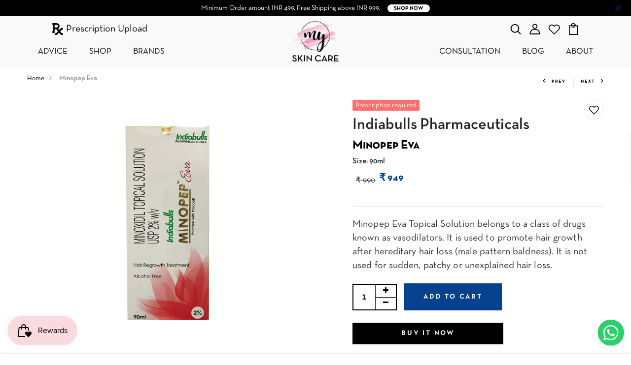

--- FILE ---
content_type: text/html; charset=utf-8
request_url: https://myskincare.in/products/minopep-eva
body_size: 49689
content:
<!DOCTYPE html>
<html lang = "en-IN"> 
<head>

    <!-- Basic page needs ================================================== -->
  <meta charset="utf-8">
  <meta http-equiv="X-UA-Compatible" content="IE=edge">

  <!-- Title and description ================================================== -->  








  <title>Buy Minopep Eva from Indiabulls Pharmaceuticals in India</title>
   
   <meta name="description" content="⚡️Buy Minopep Eva in India 100% genuine from Indiabulls Pharmaceuticals. ✓ Free Shipping above over ₹999 ✓ Cash on delivery. Check Minopep Eva at best price and offers.">
  




  <meta property="og:type" content="product">
  <meta property="og:title" content="Minopep Eva">
  
  <meta property="og:image" content="http://myskincare.in/cdn/shop/products/1996f99cc62e258f6e34c466d5ee0431e10f499c9c149d772f4ddd13ff66fe6d_grande.jpg?v=1626031587">
  <meta property="og:image:secure_url" content="https://myskincare.in/cdn/shop/products/1996f99cc62e258f6e34c466d5ee0431e10f499c9c149d772f4ddd13ff66fe6d_grande.jpg?v=1626031587">
  
  <meta property="og:price:amount" content="949">
  <meta property="og:price:currency" content="INR">


  <meta property="og:description" content="⚡️Buy Minopep Eva in India 100% genuine from Indiabulls Pharmaceuticals. ✓ Free Shipping above over ₹999 ✓ Cash on delivery. Check Minopep Eva at best price and offers.">

  <meta property="og:url" content="https://myskincare.in/products/minopep-eva">
  <meta property="og:site_name" content="MySkinCare.in">






<!-- Product Structured Data -->
<script type="application/ld+json">{
"@context": "https://schema.org/",
"@type": "Product",
"@id": "https:\/\/myskincare.in\/products\/minopep-eva",
"name": "Minopep Eva",
"description": "Minopep Eva Topical Solution belongs to a class of drugs known as vasodilators. It is used to promote hair growth after hereditary hair loss (male pattern baldness). It is not used for sudden, patchy or unexplained hair loss.Minopep Eva Topical Solution should only be applied directly to the scalp area in the amount, and in the way, specified on the label or by your doctor. Clean and dry your scalp before using it. It may take several months before you notice any hair growth and the first growth may be soft, colourless and barely visible. Using more than recommended will not speed up hair growth and may cause dangerous side effects. This medication must be used continuously to maintain hair growth. If your condition does not improve or worsens after using it for 4 to 6 months, tell your doctor.Minopep Eva Topical Solution is generally safe and suitable for most people but may have some potential side effects. The most common are itching or irritation of the scalp and unwanted hair growth in other places (not your scalp). It may also make you feel unwell and change the color and texture of your hair. If this happens, inform your doctor. If this medicine gets into the bloodstream it can cause side effects related to low blood pressure such as chest pain, rapid heartbeat and dizziness, swollen hands and feet. This should not happen if you use it correctly and avoid contact with broken skin. If you get it in your eyes, mouth or broken skin, rinse thoroughly with plenty of water. Talk to your doctor if you are bothered by side effects or they do not go away.Minopep Eva Topical Solution should not normally be used by people under the age of 18 or over 65. It may not be appropriate if your hair loss is due to medications (such as chemotherapy) or any nutritional deficiency. You should also not use this medicine if you have high blood pressure or are using other creams or lotions to treat other scalp conditions. Talk to your doctor if you have heart disease or blood circulation problems.USES OF MINOPEP SOLUTIONHair lossSIDE EFFECTS OF MINOPEP SOLUTIONCommonExcessive hair growth on faceRashEdema (swelling)Skin irritationHOW TO COPE WITH SIDE EFFECTS?The occurrence of side effects varies from person to person. The following are a few ways of dealing with some of the common side effects. However, consult your doctor if these persist.Coping with Excessive hair growth on faceSpeak to your doctor as they may be able to help you by reducing your dose or by prescribing an alternate medicine. If you are very bothered by this side effect, do these at home to remove or lighten the hair such as shaving, waxing, plucking, using hair removal creams or bleaching.Coping with Rash and Skin irritationThere are many treatments for a wide range of skin problems. Avoid hot showers or baths because hot water can irritate the skin. Make sure to pat dry your skin after a bath or shower. Do not rub or scratch the affected area. Leave the skin exposed to the air as much as possible. Do not use perfumed soaps or deodorants. Water containing chlorine can make most skin problems worse, so avoid swimming. Avoid spicy foods, alcohol, tobacco smoke and caffeine as it may also make itching worse. Avoid excessive sun exposure. Always use sunscreen and protective clothing when outdoors. Moisturizers can be used regularly to soothe and hydrate the affected area. If it does not get better within a week, speak to a pharmacist or doctor.HOW TO USE MINOPEP SOLUTIONUse this medicine in the dose and duration as advised by your doctor. Check the label for directions before use.HOW MINOPEP SOLUTION WORKSMinopep Eva Topical Solution is a potassium channel opener. Its vasodilation action expands the blood vessels. Therefore, when it is applied to the scalp, it helps to increase the blood flow. This increased blood flow provides more nutrition and oxygen to the hair follicles, which prevents hair cell death and also enhances new hair growth. This is how it works to treat your alopecia (hair loss).SAFETY ADVICEwarningsAlcoholNo interaction found/establishedwarningsPregnancyCONSULT YOUR DOCTORMinopep Eva Topical Solution may be unsafe to use during pregnancy. Although there are limited studies in humans, animal studies have shown harmful effects on the developing baby. Your doctor will weigh the benefits and any potential risks before prescribing it to you. Please consult your doctor.warningsBreastfeedingSAFE IF PRESCRIBEDMinopep Eva Topical Solution is safe to use during breastfeeding. Human studies suggest that the drug does not pass into the breastmilk in a significant amount and is not harmful to the baby.warningsDrivingNo interaction found/establishedwarningsKidneyNo interaction found/establishedwarningsLiverNo interaction found/establishedWHAT IF YOU FORGET TO TAKE MINOPEP SOLUTION?If you miss a dose of Minopep Eva Topical Solution, apply it as soon as possible. However, if it is almost time for your next dose, skip the missed dose and go back to your regular schedule. Do not double the dose.",
"brand": {
  "@type": "Brand",
  "name": "Indiabulls Pharmaceuticals"
},
"offers": {
  "@type": "Offer",
  "price": "949.0",
  "priceCurrency": "INR",
  "itemCondition": "https://schema.org/NewCondition",
  "availability": "https://schema.org/InStock",
  "url": "https://myskincare.in/products/minopep-eva"
},
"image": [
  "https://myskincare.in/cdn/shop/products/1996f99cc62e258f6e34c466d5ee0431e10f499c9c149d772f4ddd13ff66fe6d.jpg?v=1626031587"
  
],
"releaseDate": "2021-06-22 07:48:17 +0530"

,
"sku": "MSC2786",
"mpn": "MSC2786"












  
  
  
  

}</script>


<script type="application/ld+json">{
  "@context": "https://schema.org",
  "@type": "BreadcrumbList",
  "itemListElement": [{
    "@type": "ListItem",
    "position": 1,
    "name": "Home",
    "item": "https://myskincare.in"
  }
  , {
    "@type": "ListItem",
    "position": 2,
    "name": "Minopep Eva",
    "item": "https://myskincare.in/products/minopep-eva"
  }
  
  
  
  
  ]
}
</script>
























  
  



  <!-- Helpers ================================================== -->
  <!-- /snippets/social-meta-tags.liquid -->



<link rel="shortcut icon" href="//myskincare.in/cdn/shop/t/3/assets/favicon.png?v=35283320662975164691623291797" type="image/png" />

<link rel="apple-touch-icon-precomposed" href="//myskincare.in/cdn/shop/t/3/assets/icon-for-mobile.png?v=65472193255123185961623291798" />
<link rel="apple-touch-icon-precomposed" sizes="57x57" href="//myskincare.in/cdn/shop/t/3/assets/icon-for-mobile_57x57.png?v=65472193255123185961623291798" />
<link rel="apple-touch-icon-precomposed" sizes="60x60" href="//myskincare.in/cdn/shop/t/3/assets/icon-for-mobile_60x60.png?v=65472193255123185961623291798" />
<link rel="apple-touch-icon-precomposed" sizes="72x72" href="//myskincare.in/cdn/shop/t/3/assets/icon-for-mobile_72x72.png?v=65472193255123185961623291798" />
<link rel="apple-touch-icon-precomposed" sizes="76x76" href="//myskincare.in/cdn/shop/t/3/assets/icon-for-mobile_76x76.png?v=65472193255123185961623291798" />
<link rel="apple-touch-icon-precomposed" sizes="114x114" href="//myskincare.in/cdn/shop/t/3/assets/icon-for-mobile_114x114.png?v=65472193255123185961623291798" />
<link rel="apple-touch-icon-precomposed" sizes="120x120" href="//myskincare.in/cdn/shop/t/3/assets/icon-for-mobile_120x120.png?v=65472193255123185961623291798" />
<link rel="apple-touch-icon-precomposed" sizes="144x144" href="//myskincare.in/cdn/shop/t/3/assets/icon-for-mobile_144x144.png?v=65472193255123185961623291798" />
<link rel="apple-touch-icon-precomposed" sizes="152x152" href="//myskincare.in/cdn/shop/t/3/assets/icon-for-mobile_152x152.png?v=65472193255123185961623291798" />









<meta name="twitter:card" content="summary">

  <meta name="twitter:title" content="Minopep Eva">
  <meta name="twitter:description" content="⚡️Buy Minopep Eva in India 100% genuine from Indiabulls Pharmaceuticals. ✓ Free Shipping above over ₹999 ✓ Cash on delivery. Check Minopep Eva at best price and offers.">
  <meta name="twitter:image" content="https://myskincare.in/cdn/shop/products/1996f99cc62e258f6e34c466d5ee0431e10f499c9c149d772f4ddd13ff66fe6d_medium.jpg?v=1626031587">
  <meta name="twitter:image:width" content="240">
  <meta name="twitter:image:height" content="240">

<script>window.FPConfig = {};window.FPConfig.ignoreKeywords=["/cart","/account"]</script>

  
  
  <link rel="alternate" hreflang="en-IN" href="https://myskincare.in/products/minopep-eva"> 
  <link rel="canonical" href="https://myskincare.in/products/minopep-eva">
  <meta name="viewport" content="width=device-width,initial-scale=1">
  <meta name="theme-color" content="#7fc9c4">
  <link rel="icon" href="//myskincare.in/cdn/shop/t/3/assets/favicon.png?v=35283320662975164691623291797" type="image/png" sizes="16x16" defer="defer">
	<link rel="dns-prefetch" href="//cdn.myskincare.in">
	<link rel="preconnect" href="//cdn.myskincare.in">
  <!-- font -->

  <!-- CSS ================================================== -->
  
  <link href="//myskincare.in/cdn/shop/t/3/assets/timber.min.css?v=183918548812680358311625359378" rel="stylesheet" type="text/css" media="all" />
  
  


      <link href="//myskincare.in/cdn/shop/t/3/assets/bootstrap.min.css?v=121287910720252085271623261576" rel="stylesheet" type="text/css" media="all" />

  <link href="//myskincare.in/cdn/shop/t/3/assets/style-main.min.css?v=98764179821360674851625360063" rel="stylesheet" type="text/css" media="all" />
<!--   <link href="//myskincare.in/cdn/shop/t/3/assets/engo-customize.scss.css?v=177411780458643385141674766578" rel="stylesheet" type="text/css" media="all" /> -->
    <link href="//myskincare.in/cdn/shop/t/3/assets/engo-customize.min.css?v=54817900136197190291633462785" rel="stylesheet" type="text/css" media="all" />
  
  
  

  <!-- Header hook for plugins ================================================== -->
 

  
  
 <script>window.performance && window.performance.mark && window.performance.mark('shopify.content_for_header.start');</script><meta name="google-site-verification" content="z1kML6VNqlqO9tGRy_TTWvejk6YmgphxM-VHWFjDJ8M">
<meta name="facebook-domain-verification" content="0wx7n6dtu53l21dudgnrehp03tml4q">
<meta id="shopify-digital-wallet" name="shopify-digital-wallet" content="/57213223062/digital_wallets/dialog">
<link rel="alternate" type="application/json+oembed" href="https://myskincare.in/products/minopep-eva.oembed">
<script async="async" src="/checkouts/internal/preloads.js?locale=en-IN"></script>
<script id="shopify-features" type="application/json">{"accessToken":"70197410534203569836b7c63f76460d","betas":["rich-media-storefront-analytics"],"domain":"myskincare.in","predictiveSearch":true,"shopId":57213223062,"locale":"en"}</script>
<script>var Shopify = Shopify || {};
Shopify.shop = "myskincare-in.myshopify.com";
Shopify.locale = "en";
Shopify.currency = {"active":"INR","rate":"1.0"};
Shopify.country = "IN";
Shopify.theme = {"name":"Skince-home3","id":123530117270,"schema_name":"Skince","schema_version":"1.0.0","theme_store_id":null,"role":"main"};
Shopify.theme.handle = "null";
Shopify.theme.style = {"id":null,"handle":null};
Shopify.cdnHost = "myskincare.in/cdn";
Shopify.routes = Shopify.routes || {};
Shopify.routes.root = "/";</script>
<script type="module">!function(o){(o.Shopify=o.Shopify||{}).modules=!0}(window);</script>
<script>!function(o){function n(){var o=[];function n(){o.push(Array.prototype.slice.apply(arguments))}return n.q=o,n}var t=o.Shopify=o.Shopify||{};t.loadFeatures=n(),t.autoloadFeatures=n()}(window);</script>
<script id="shop-js-analytics" type="application/json">{"pageType":"product"}</script>
<script defer="defer" async type="module" src="//myskincare.in/cdn/shopifycloud/shop-js/modules/v2/client.init-shop-cart-sync_CG-L-Qzi.en.esm.js"></script>
<script defer="defer" async type="module" src="//myskincare.in/cdn/shopifycloud/shop-js/modules/v2/chunk.common_B8yXDTDb.esm.js"></script>
<script type="module">
  await import("//myskincare.in/cdn/shopifycloud/shop-js/modules/v2/client.init-shop-cart-sync_CG-L-Qzi.en.esm.js");
await import("//myskincare.in/cdn/shopifycloud/shop-js/modules/v2/chunk.common_B8yXDTDb.esm.js");

  window.Shopify.SignInWithShop?.initShopCartSync?.({"fedCMEnabled":true,"windoidEnabled":true});

</script>
<script>(function() {
  var isLoaded = false;
  function asyncLoad() {
    if (isLoaded) return;
    isLoaded = true;
    var urls = ["https:\/\/cdn.sesami.co\/shopify.js?shop=myskincare-in.myshopify.com","https:\/\/formbuilder.hulkapps.com\/skeletopapp.js?shop=myskincare-in.myshopify.com","https:\/\/cdn1.avada.io\/flying-pages\/module.js?shop=myskincare-in.myshopify.com","https:\/\/js.smile.io\/v1\/smile-shopify.js?shop=myskincare-in.myshopify.com","https:\/\/seo.apps.avada.io\/avada-seo-installed.js?shop=myskincare-in.myshopify.com"];
    for (var i = 0; i < urls.length; i++) {
      var s = document.createElement('script');
      s.type = 'text/javascript';
      s.async = true;
      s.src = urls[i];
      var x = document.getElementsByTagName('script')[0];
      x.parentNode.insertBefore(s, x);
    }
  };
  if(window.attachEvent) {
    window.attachEvent('onload', asyncLoad);
  } else {
    window.addEventListener('load', asyncLoad, false);
  }
})();</script>
<script id="__st">var __st={"a":57213223062,"offset":19800,"reqid":"8366bdb5-caf5-4c0e-a285-762ab5dcac70-1768151932","pageurl":"myskincare.in\/products\/minopep-eva","u":"2078e83fd8ce","p":"product","rtyp":"product","rid":6869662597270};</script>
<script>window.ShopifyPaypalV4VisibilityTracking = true;</script>
<script id="form-persister">!function(){'use strict';const t='contact',e='new_comment',n=[[t,t],['blogs',e],['comments',e],[t,'customer']],o='password',r='form_key',c=['recaptcha-v3-token','g-recaptcha-response','h-captcha-response',o],s=()=>{try{return window.sessionStorage}catch{return}},i='__shopify_v',u=t=>t.elements[r],a=function(){const t=[...n].map((([t,e])=>`form[action*='/${t}']:not([data-nocaptcha='true']) input[name='form_type'][value='${e}']`)).join(',');var e;return e=t,()=>e?[...document.querySelectorAll(e)].map((t=>t.form)):[]}();function m(t){const e=u(t);a().includes(t)&&(!e||!e.value)&&function(t){try{if(!s())return;!function(t){const e=s();if(!e)return;const n=u(t);if(!n)return;const o=n.value;o&&e.removeItem(o)}(t);const e=Array.from(Array(32),(()=>Math.random().toString(36)[2])).join('');!function(t,e){u(t)||t.append(Object.assign(document.createElement('input'),{type:'hidden',name:r})),t.elements[r].value=e}(t,e),function(t,e){const n=s();if(!n)return;const r=[...t.querySelectorAll(`input[type='${o}']`)].map((({name:t})=>t)),u=[...c,...r],a={};for(const[o,c]of new FormData(t).entries())u.includes(o)||(a[o]=c);n.setItem(e,JSON.stringify({[i]:1,action:t.action,data:a}))}(t,e)}catch(e){console.error('failed to persist form',e)}}(t)}const f=t=>{if('true'===t.dataset.persistBound)return;const e=function(t,e){const n=function(t){return'function'==typeof t.submit?t.submit:HTMLFormElement.prototype.submit}(t).bind(t);return function(){let t;return()=>{t||(t=!0,(()=>{try{e(),n()}catch(t){(t=>{console.error('form submit failed',t)})(t)}})(),setTimeout((()=>t=!1),250))}}()}(t,(()=>{m(t)}));!function(t,e){if('function'==typeof t.submit&&'function'==typeof e)try{t.submit=e}catch{}}(t,e),t.addEventListener('submit',(t=>{t.preventDefault(),e()})),t.dataset.persistBound='true'};!function(){function t(t){const e=(t=>{const e=t.target;return e instanceof HTMLFormElement?e:e&&e.form})(t);e&&m(e)}document.addEventListener('submit',t),document.addEventListener('DOMContentLoaded',(()=>{const e=a();for(const t of e)f(t);var n;n=document.body,new window.MutationObserver((t=>{for(const e of t)if('childList'===e.type&&e.addedNodes.length)for(const t of e.addedNodes)1===t.nodeType&&'FORM'===t.tagName&&a().includes(t)&&f(t)})).observe(n,{childList:!0,subtree:!0,attributes:!1}),document.removeEventListener('submit',t)}))}()}();</script>
<script integrity="sha256-4kQ18oKyAcykRKYeNunJcIwy7WH5gtpwJnB7kiuLZ1E=" data-source-attribution="shopify.loadfeatures" defer="defer" src="//myskincare.in/cdn/shopifycloud/storefront/assets/storefront/load_feature-a0a9edcb.js" crossorigin="anonymous"></script>
<script data-source-attribution="shopify.dynamic_checkout.dynamic.init">var Shopify=Shopify||{};Shopify.PaymentButton=Shopify.PaymentButton||{isStorefrontPortableWallets:!0,init:function(){window.Shopify.PaymentButton.init=function(){};var t=document.createElement("script");t.src="https://myskincare.in/cdn/shopifycloud/portable-wallets/latest/portable-wallets.en.js",t.type="module",document.head.appendChild(t)}};
</script>
<script data-source-attribution="shopify.dynamic_checkout.buyer_consent">
  function portableWalletsHideBuyerConsent(e){var t=document.getElementById("shopify-buyer-consent"),n=document.getElementById("shopify-subscription-policy-button");t&&n&&(t.classList.add("hidden"),t.setAttribute("aria-hidden","true"),n.removeEventListener("click",e))}function portableWalletsShowBuyerConsent(e){var t=document.getElementById("shopify-buyer-consent"),n=document.getElementById("shopify-subscription-policy-button");t&&n&&(t.classList.remove("hidden"),t.removeAttribute("aria-hidden"),n.addEventListener("click",e))}window.Shopify?.PaymentButton&&(window.Shopify.PaymentButton.hideBuyerConsent=portableWalletsHideBuyerConsent,window.Shopify.PaymentButton.showBuyerConsent=portableWalletsShowBuyerConsent);
</script>
<script>
  function portableWalletsCleanup(e){e&&e.src&&console.error("Failed to load portable wallets script "+e.src);var t=document.querySelectorAll("shopify-accelerated-checkout .shopify-payment-button__skeleton, shopify-accelerated-checkout-cart .wallet-cart-button__skeleton"),e=document.getElementById("shopify-buyer-consent");for(let e=0;e<t.length;e++)t[e].remove();e&&e.remove()}function portableWalletsNotLoadedAsModule(e){e instanceof ErrorEvent&&"string"==typeof e.message&&e.message.includes("import.meta")&&"string"==typeof e.filename&&e.filename.includes("portable-wallets")&&(window.removeEventListener("error",portableWalletsNotLoadedAsModule),window.Shopify.PaymentButton.failedToLoad=e,"loading"===document.readyState?document.addEventListener("DOMContentLoaded",window.Shopify.PaymentButton.init):window.Shopify.PaymentButton.init())}window.addEventListener("error",portableWalletsNotLoadedAsModule);
</script>

<script type="module" src="https://myskincare.in/cdn/shopifycloud/portable-wallets/latest/portable-wallets.en.js" onError="portableWalletsCleanup(this)" crossorigin="anonymous"></script>
<script nomodule>
  document.addEventListener("DOMContentLoaded", portableWalletsCleanup);
</script>

<link id="shopify-accelerated-checkout-styles" rel="stylesheet" media="screen" href="https://myskincare.in/cdn/shopifycloud/portable-wallets/latest/accelerated-checkout-backwards-compat.css" crossorigin="anonymous">
<style id="shopify-accelerated-checkout-cart">
        #shopify-buyer-consent {
  margin-top: 1em;
  display: inline-block;
  width: 100%;
}

#shopify-buyer-consent.hidden {
  display: none;
}

#shopify-subscription-policy-button {
  background: none;
  border: none;
  padding: 0;
  text-decoration: underline;
  font-size: inherit;
  cursor: pointer;
}

#shopify-subscription-policy-button::before {
  box-shadow: none;
}

      </style>

<script>window.performance && window.performance.mark && window.performance.mark('shopify.content_for_header.end');</script>

  <script src="//myskincare.in/cdn/shop/t/3/assets/jquery-3.5.0.min.js?v=16874778797910128561623261588" type="text/javascript"></script>
  <script src="//myskincare.in/cdn/shopifycloud/storefront/assets/themes_support/api.jquery-7ab1a3a4.js" type="text/javascript"></script>
<!--   <script src="//myskincare.in/cdn/shop/t/3/assets/modernizr-2.8.3.min.js?v=174727525422211915231623261593" type="text/javascript"></script> -->
  <script src="//myskincare.in/cdn/shopifycloud/storefront/assets/themes_support/option_selection-b017cd28.js" type="text/javascript"></script>
  <script src="//myskincare.in/cdn/shop/t/3/assets/lazysizes.min.js?v=18178776694225242271623261592" type="text/javascript"></script>
<!--   <script src="//myskincare.in/cdn/shop/t/3/assets/lazysizes.min.js?v=18178776694225242271623261592" type="text/javascript" defer="defer"></script> -->



  <script>
    window.ajax_cart = true;
    window.money_format = '₹ {{amount_no_decimals}}';
    window.shop_currency = 'INR';
    window.show_multiple_currencies = true;
    window.loading_url = "//myskincare.in/cdn/shop/t/3/assets/loader.gif?v=9076874988191347041623261592";
    window.use_color_swatch = true;
    window.product_image_resize = true;
    window.enable_sidebar_multiple_choice = true;

    window.file_url = "//myskincare.in/cdn/shop/files/?3193";
    window.asset_url = "";
    window.images_size = {
      is_crop: true,
      ratio_width : 1,
      ratio_height : 1,
    };
    window.inventory_text = {
      in_stock: "In Stock",
      many_in_stock: "Translation missing: en.products.product.many_in_stock",
      out_of_stock: "Out Of Stock",
      add_to_cart: "Add to Cart",
      sold_out: "Sold Out",
      unavailable: "Unavailable"
    };

    window.sidebar_toggle = {
      show_sidebar_toggle: "Translation missing: en.general.sidebar_toggle.show_sidebar_toggle",
      hide_sidebar_toggle: "Translation missing: en.general.sidebar_toggle.hide_sidebar_toggle"
    };

  </script>

  
  


  
<!-- Start of Judge.me Core -->
<link rel="dns-prefetch" href="https://cdn.judge.me/">
<script data-cfasync='false' class='jdgm-settings-script'>window.jdgmSettings={"pagination":5,"disable_web_reviews":false,"badge_no_review_text":"No reviews","badge_n_reviews_text":"{{ n }} review/reviews","hide_badge_preview_if_no_reviews":true,"badge_hide_text":false,"enforce_center_preview_badge":false,"widget_title":"Customer Reviews","widget_open_form_text":"Write a review","widget_close_form_text":"Cancel review","widget_refresh_page_text":"Refresh page","widget_summary_text":"Based on {{ number_of_reviews }} review/reviews","widget_no_review_text":"Be the first to write a review","widget_name_field_text":"Display name","widget_verified_name_field_text":"Verified Name (public)","widget_name_placeholder_text":"Display name","widget_required_field_error_text":"This field is required.","widget_email_field_text":"Email address","widget_verified_email_field_text":"Verified Email (private, can not be edited)","widget_email_placeholder_text":"Your email address","widget_email_field_error_text":"Please enter a valid email address.","widget_rating_field_text":"Rating","widget_review_title_field_text":"Review Title","widget_review_title_placeholder_text":"Give your review a title","widget_review_body_field_text":"Review content","widget_review_body_placeholder_text":"Start writing here...","widget_pictures_field_text":"Picture/Video (optional)","widget_submit_review_text":"Submit Review","widget_submit_verified_review_text":"Submit Verified Review","widget_submit_success_msg_with_auto_publish":"Thank you! Please refresh the page in a few moments to see your review. You can remove or edit your review by logging into \u003ca href='https://judge.me/login' target='_blank' rel='nofollow noopener'\u003eJudge.me\u003c/a\u003e","widget_submit_success_msg_no_auto_publish":"Thank you! Your review will be published as soon as it is approved by the shop admin. You can remove or edit your review by logging into \u003ca href='https://judge.me/login' target='_blank' rel='nofollow noopener'\u003eJudge.me\u003c/a\u003e","widget_show_default_reviews_out_of_total_text":"Showing {{ n_reviews_shown }} out of {{ n_reviews }} reviews.","widget_show_all_link_text":"Show all","widget_show_less_link_text":"Show less","widget_author_said_text":"{{ reviewer_name }} said:","widget_days_text":"{{ n }} days ago","widget_weeks_text":"{{ n }} week/weeks ago","widget_months_text":"{{ n }} month/months ago","widget_years_text":"{{ n }} year/years ago","widget_yesterday_text":"Yesterday","widget_today_text":"Today","widget_replied_text":"\u003e\u003e {{ shop_name }} replied:","widget_read_more_text":"Read more","widget_reviewer_name_as_initial":"","widget_rating_filter_color":"#fbcd0a","widget_rating_filter_see_all_text":"See all reviews","widget_sorting_most_recent_text":"Most Recent","widget_sorting_highest_rating_text":"Highest Rating","widget_sorting_lowest_rating_text":"Lowest Rating","widget_sorting_with_pictures_text":"Only Pictures","widget_sorting_most_helpful_text":"Most Helpful","widget_open_question_form_text":"Ask a question","widget_reviews_subtab_text":"Reviews","widget_questions_subtab_text":"Questions","widget_question_label_text":"Question","widget_answer_label_text":"Answer","widget_question_placeholder_text":"Write your question here","widget_submit_question_text":"Submit Question","widget_question_submit_success_text":"Thank you for your question! We will notify you once it gets answered.","verified_badge_text":"Verified","verified_badge_bg_color":"","verified_badge_text_color":"","verified_badge_placement":"left-of-reviewer-name","widget_review_max_height":"","widget_hide_border":false,"widget_social_share":false,"widget_thumb":false,"widget_review_location_show":false,"widget_location_format":"","all_reviews_include_out_of_store_products":true,"all_reviews_out_of_store_text":"(out of store)","all_reviews_pagination":100,"all_reviews_product_name_prefix_text":"about","enable_review_pictures":false,"enable_question_anwser":false,"widget_theme":"default","review_date_format":"mm/dd/yyyy","default_sort_method":"most-recent","widget_product_reviews_subtab_text":"Product Reviews","widget_shop_reviews_subtab_text":"Shop Reviews","widget_other_products_reviews_text":"Reviews for other products","widget_store_reviews_subtab_text":"Store reviews","widget_no_store_reviews_text":"This store hasn't received any reviews yet","widget_web_restriction_product_reviews_text":"This product hasn't received any reviews yet","widget_no_items_text":"No items found","widget_show_more_text":"Show more","widget_write_a_store_review_text":"Write a Store Review","widget_other_languages_heading":"Reviews in Other Languages","widget_translate_review_text":"Translate review to {{ language }}","widget_translating_review_text":"Translating...","widget_show_original_translation_text":"Show original ({{ language }})","widget_translate_review_failed_text":"Review couldn't be translated.","widget_translate_review_retry_text":"Retry","widget_translate_review_try_again_later_text":"Try again later","show_product_url_for_grouped_product":false,"widget_sorting_pictures_first_text":"Pictures First","show_pictures_on_all_rev_page_mobile":false,"show_pictures_on_all_rev_page_desktop":false,"floating_tab_hide_mobile_install_preference":false,"floating_tab_button_name":"★ Reviews","floating_tab_title":"Let customers speak for us","floating_tab_button_color":"","floating_tab_button_background_color":"","floating_tab_url":"","floating_tab_url_enabled":false,"floating_tab_tab_style":"text","all_reviews_text_badge_text":"Customers rate us {{ shop.metafields.judgeme.all_reviews_rating | round: 1 }}/5 based on {{ shop.metafields.judgeme.all_reviews_count }} reviews.","all_reviews_text_badge_text_branded_style":"{{ shop.metafields.judgeme.all_reviews_rating | round: 1 }} out of 5 stars based on {{ shop.metafields.judgeme.all_reviews_count }} reviews","is_all_reviews_text_badge_a_link":false,"show_stars_for_all_reviews_text_badge":false,"all_reviews_text_badge_url":"","all_reviews_text_style":"text","all_reviews_text_color_style":"judgeme_brand_color","all_reviews_text_color":"#108474","all_reviews_text_show_jm_brand":true,"featured_carousel_show_header":true,"featured_carousel_title":"Let customers speak for us","testimonials_carousel_title":"Customers are saying","videos_carousel_title":"Real customer stories","cards_carousel_title":"Customers are saying","featured_carousel_count_text":"from {{ n }} reviews","featured_carousel_add_link_to_all_reviews_page":false,"featured_carousel_url":"","featured_carousel_show_images":true,"featured_carousel_autoslide_interval":5,"featured_carousel_arrows_on_the_sides":false,"featured_carousel_height":250,"featured_carousel_width":80,"featured_carousel_image_size":0,"featured_carousel_image_height":250,"featured_carousel_arrow_color":"#eeeeee","verified_count_badge_style":"vintage","verified_count_badge_orientation":"horizontal","verified_count_badge_color_style":"judgeme_brand_color","verified_count_badge_color":"#108474","is_verified_count_badge_a_link":false,"verified_count_badge_url":"","verified_count_badge_show_jm_brand":true,"widget_rating_preset_default":5,"widget_first_sub_tab":"product-reviews","widget_show_histogram":true,"widget_histogram_use_custom_color":false,"widget_pagination_use_custom_color":false,"widget_star_use_custom_color":false,"widget_verified_badge_use_custom_color":false,"widget_write_review_use_custom_color":false,"picture_reminder_submit_button":"Upload Pictures","enable_review_videos":false,"mute_video_by_default":false,"widget_sorting_videos_first_text":"Videos First","widget_review_pending_text":"Pending","featured_carousel_items_for_large_screen":3,"social_share_options_order":"Facebook,Twitter","remove_microdata_snippet":false,"disable_json_ld":false,"enable_json_ld_products":false,"preview_badge_show_question_text":false,"preview_badge_no_question_text":"No questions","preview_badge_n_question_text":"{{ number_of_questions }} question/questions","qa_badge_show_icon":false,"qa_badge_position":"same-row","remove_judgeme_branding":false,"widget_add_search_bar":false,"widget_search_bar_placeholder":"Search","widget_sorting_verified_only_text":"Verified only","featured_carousel_theme":"default","featured_carousel_show_rating":true,"featured_carousel_show_title":true,"featured_carousel_show_body":true,"featured_carousel_show_date":false,"featured_carousel_show_reviewer":true,"featured_carousel_show_product":false,"featured_carousel_header_background_color":"#108474","featured_carousel_header_text_color":"#ffffff","featured_carousel_name_product_separator":"reviewed","featured_carousel_full_star_background":"#108474","featured_carousel_empty_star_background":"#dadada","featured_carousel_vertical_theme_background":"#f9fafb","featured_carousel_verified_badge_enable":false,"featured_carousel_verified_badge_color":"#108474","featured_carousel_border_style":"round","featured_carousel_review_line_length_limit":3,"featured_carousel_more_reviews_button_text":"Read more reviews","featured_carousel_view_product_button_text":"View product","all_reviews_page_load_reviews_on":"scroll","all_reviews_page_load_more_text":"Load More Reviews","disable_fb_tab_reviews":false,"enable_ajax_cdn_cache":false,"widget_public_name_text":"displayed publicly like","default_reviewer_name":"John Smith","default_reviewer_name_has_non_latin":true,"widget_reviewer_anonymous":"Anonymous","medals_widget_title":"Judge.me Review Medals","medals_widget_background_color":"#f9fafb","medals_widget_position":"footer_all_pages","medals_widget_border_color":"#f9fafb","medals_widget_verified_text_position":"left","medals_widget_use_monochromatic_version":false,"medals_widget_elements_color":"#108474","show_reviewer_avatar":true,"widget_invalid_yt_video_url_error_text":"Not a YouTube video URL","widget_max_length_field_error_text":"Please enter no more than {0} characters.","widget_show_country_flag":false,"widget_show_collected_via_shop_app":true,"widget_verified_by_shop_badge_style":"light","widget_verified_by_shop_text":"Verified by Shop","widget_show_photo_gallery":false,"widget_load_with_code_splitting":true,"widget_ugc_install_preference":false,"widget_ugc_title":"Made by us, Shared by you","widget_ugc_subtitle":"Tag us to see your picture featured in our page","widget_ugc_arrows_color":"#ffffff","widget_ugc_primary_button_text":"Buy Now","widget_ugc_primary_button_background_color":"#108474","widget_ugc_primary_button_text_color":"#ffffff","widget_ugc_primary_button_border_width":"0","widget_ugc_primary_button_border_style":"none","widget_ugc_primary_button_border_color":"#108474","widget_ugc_primary_button_border_radius":"25","widget_ugc_secondary_button_text":"Load More","widget_ugc_secondary_button_background_color":"#ffffff","widget_ugc_secondary_button_text_color":"#108474","widget_ugc_secondary_button_border_width":"2","widget_ugc_secondary_button_border_style":"solid","widget_ugc_secondary_button_border_color":"#108474","widget_ugc_secondary_button_border_radius":"25","widget_ugc_reviews_button_text":"View Reviews","widget_ugc_reviews_button_background_color":"#ffffff","widget_ugc_reviews_button_text_color":"#108474","widget_ugc_reviews_button_border_width":"2","widget_ugc_reviews_button_border_style":"solid","widget_ugc_reviews_button_border_color":"#108474","widget_ugc_reviews_button_border_radius":"25","widget_ugc_reviews_button_link_to":"judgeme-reviews-page","widget_ugc_show_post_date":true,"widget_ugc_max_width":"800","widget_rating_metafield_value_type":true,"widget_primary_color":"#108474","widget_enable_secondary_color":false,"widget_secondary_color":"#edf5f5","widget_summary_average_rating_text":"{{ average_rating }} out of 5","widget_media_grid_title":"Customer photos \u0026 videos","widget_media_grid_see_more_text":"See more","widget_round_style":false,"widget_show_product_medals":true,"widget_verified_by_judgeme_text":"Verified by Judge.me","widget_show_store_medals":true,"widget_verified_by_judgeme_text_in_store_medals":"Verified by Judge.me","widget_media_field_exceed_quantity_message":"Sorry, we can only accept {{ max_media }} for one review.","widget_media_field_exceed_limit_message":"{{ file_name }} is too large, please select a {{ media_type }} less than {{ size_limit }}MB.","widget_review_submitted_text":"Review Submitted!","widget_question_submitted_text":"Question Submitted!","widget_close_form_text_question":"Cancel","widget_write_your_answer_here_text":"Write your answer here","widget_enabled_branded_link":true,"widget_show_collected_by_judgeme":false,"widget_reviewer_name_color":"","widget_write_review_text_color":"","widget_write_review_bg_color":"","widget_collected_by_judgeme_text":"collected by Judge.me","widget_pagination_type":"standard","widget_load_more_text":"Load More","widget_load_more_color":"#108474","widget_full_review_text":"Full Review","widget_read_more_reviews_text":"Read More Reviews","widget_read_questions_text":"Read Questions","widget_questions_and_answers_text":"Questions \u0026 Answers","widget_verified_by_text":"Verified by","widget_verified_text":"Verified","widget_number_of_reviews_text":"{{ number_of_reviews }} reviews","widget_back_button_text":"Back","widget_next_button_text":"Next","widget_custom_forms_filter_button":"Filters","custom_forms_style":"vertical","widget_show_review_information":false,"how_reviews_are_collected":"How reviews are collected?","widget_show_review_keywords":false,"widget_gdpr_statement":"How we use your data: We'll only contact you about the review you left, and only if necessary. By submitting your review, you agree to Judge.me's \u003ca href='https://judge.me/terms' target='_blank' rel='nofollow noopener'\u003eterms\u003c/a\u003e, \u003ca href='https://judge.me/privacy' target='_blank' rel='nofollow noopener'\u003eprivacy\u003c/a\u003e and \u003ca href='https://judge.me/content-policy' target='_blank' rel='nofollow noopener'\u003econtent\u003c/a\u003e policies.","widget_multilingual_sorting_enabled":false,"widget_translate_review_content_enabled":false,"widget_translate_review_content_method":"manual","popup_widget_review_selection":"automatically_with_pictures","popup_widget_round_border_style":true,"popup_widget_show_title":true,"popup_widget_show_body":true,"popup_widget_show_reviewer":false,"popup_widget_show_product":true,"popup_widget_show_pictures":true,"popup_widget_use_review_picture":true,"popup_widget_show_on_home_page":true,"popup_widget_show_on_product_page":true,"popup_widget_show_on_collection_page":true,"popup_widget_show_on_cart_page":true,"popup_widget_position":"bottom_left","popup_widget_first_review_delay":5,"popup_widget_duration":5,"popup_widget_interval":5,"popup_widget_review_count":5,"popup_widget_hide_on_mobile":true,"review_snippet_widget_round_border_style":true,"review_snippet_widget_card_color":"#FFFFFF","review_snippet_widget_slider_arrows_background_color":"#FFFFFF","review_snippet_widget_slider_arrows_color":"#000000","review_snippet_widget_star_color":"#108474","show_product_variant":false,"all_reviews_product_variant_label_text":"Variant: ","widget_show_verified_branding":false,"widget_ai_summary_title":"Customers say","widget_ai_summary_disclaimer":"AI-powered review summary based on recent customer reviews","widget_show_ai_summary":false,"widget_show_ai_summary_bg":false,"widget_show_review_title_input":true,"redirect_reviewers_invited_via_email":"review_widget","request_store_review_after_product_review":false,"request_review_other_products_in_order":false,"review_form_color_scheme":"default","review_form_corner_style":"square","review_form_star_color":{},"review_form_text_color":"#333333","review_form_background_color":"#ffffff","review_form_field_background_color":"#fafafa","review_form_button_color":{},"review_form_button_text_color":"#ffffff","review_form_modal_overlay_color":"#000000","review_content_screen_title_text":"How would you rate this product?","review_content_introduction_text":"We would love it if you would share a bit about your experience.","store_review_form_title_text":"How would you rate this store?","store_review_form_introduction_text":"We would love it if you would share a bit about your experience.","show_review_guidance_text":true,"one_star_review_guidance_text":"Poor","five_star_review_guidance_text":"Great","customer_information_screen_title_text":"About you","customer_information_introduction_text":"Please tell us more about you.","custom_questions_screen_title_text":"Your experience in more detail","custom_questions_introduction_text":"Here are a few questions to help us understand more about your experience.","review_submitted_screen_title_text":"Thanks for your review!","review_submitted_screen_thank_you_text":"We are processing it and it will appear on the store soon.","review_submitted_screen_email_verification_text":"Please confirm your email by clicking the link we just sent you. This helps us keep reviews authentic.","review_submitted_request_store_review_text":"Would you like to share your experience of shopping with us?","review_submitted_review_other_products_text":"Would you like to review these products?","store_review_screen_title_text":"Would you like to share your experience of shopping with us?","store_review_introduction_text":"We value your feedback and use it to improve. Please share any thoughts or suggestions you have.","reviewer_media_screen_title_picture_text":"Share a picture","reviewer_media_introduction_picture_text":"Upload a photo to support your review.","reviewer_media_screen_title_video_text":"Share a video","reviewer_media_introduction_video_text":"Upload a video to support your review.","reviewer_media_screen_title_picture_or_video_text":"Share a picture or video","reviewer_media_introduction_picture_or_video_text":"Upload a photo or video to support your review.","reviewer_media_youtube_url_text":"Paste your Youtube URL here","advanced_settings_next_step_button_text":"Next","advanced_settings_close_review_button_text":"Close","modal_write_review_flow":false,"write_review_flow_required_text":"Required","write_review_flow_privacy_message_text":"We respect your privacy.","write_review_flow_anonymous_text":"Post review as anonymous","write_review_flow_visibility_text":"This won't be visible to other customers.","write_review_flow_multiple_selection_help_text":"Select as many as you like","write_review_flow_single_selection_help_text":"Select one option","write_review_flow_required_field_error_text":"This field is required","write_review_flow_invalid_email_error_text":"Please enter a valid email address","write_review_flow_max_length_error_text":"Max. {{ max_length }} characters.","write_review_flow_media_upload_text":"\u003cb\u003eClick to upload\u003c/b\u003e or drag and drop","write_review_flow_gdpr_statement":"We'll only contact you about your review if necessary. By submitting your review, you agree to our \u003ca href='https://judge.me/terms' target='_blank' rel='nofollow noopener'\u003eterms and conditions\u003c/a\u003e and \u003ca href='https://judge.me/privacy' target='_blank' rel='nofollow noopener'\u003eprivacy policy\u003c/a\u003e.","rating_only_reviews_enabled":false,"show_negative_reviews_help_screen":false,"new_review_flow_help_screen_rating_threshold":3,"negative_review_resolution_screen_title_text":"Tell us more","negative_review_resolution_text":"Your experience matters to us. If there were issues with your purchase, we're here to help. Feel free to reach out to us, we'd love the opportunity to make things right.","negative_review_resolution_button_text":"Contact us","negative_review_resolution_proceed_with_review_text":"Leave a review","negative_review_resolution_subject":"Issue with purchase from {{ shop_name }}.{{ order_name }}","preview_badge_collection_page_install_status":false,"widget_review_custom_css":"","preview_badge_custom_css":"","preview_badge_stars_count":"5-stars","featured_carousel_custom_css":"","floating_tab_custom_css":"","all_reviews_widget_custom_css":"","medals_widget_custom_css":"","verified_badge_custom_css":"","all_reviews_text_custom_css":"","transparency_badges_collected_via_store_invite":false,"transparency_badges_from_another_provider":false,"transparency_badges_collected_from_store_visitor":false,"transparency_badges_collected_by_verified_review_provider":false,"transparency_badges_earned_reward":false,"transparency_badges_collected_via_store_invite_text":"Review collected via store invitation","transparency_badges_from_another_provider_text":"Review collected from another provider","transparency_badges_collected_from_store_visitor_text":"Review collected from a store visitor","transparency_badges_written_in_google_text":"Review written in Google","transparency_badges_written_in_etsy_text":"Review written in Etsy","transparency_badges_written_in_shop_app_text":"Review written in Shop App","transparency_badges_earned_reward_text":"Review earned a reward for future purchase","product_review_widget_per_page":10,"widget_store_review_label_text":"Review about the store","checkout_comment_extension_title_on_product_page":"Customer Comments","checkout_comment_extension_num_latest_comment_show":5,"checkout_comment_extension_format":"name_and_timestamp","checkout_comment_customer_name":"last_initial","checkout_comment_comment_notification":true,"preview_badge_collection_page_install_preference":false,"preview_badge_home_page_install_preference":false,"preview_badge_product_page_install_preference":false,"review_widget_install_preference":"","review_carousel_install_preference":false,"floating_reviews_tab_install_preference":"none","verified_reviews_count_badge_install_preference":false,"all_reviews_text_install_preference":false,"review_widget_best_location":false,"judgeme_medals_install_preference":false,"review_widget_revamp_enabled":false,"review_widget_qna_enabled":false,"review_widget_header_theme":"minimal","review_widget_widget_title_enabled":true,"review_widget_header_text_size":"medium","review_widget_header_text_weight":"regular","review_widget_average_rating_style":"compact","review_widget_bar_chart_enabled":true,"review_widget_bar_chart_type":"numbers","review_widget_bar_chart_style":"standard","review_widget_expanded_media_gallery_enabled":false,"review_widget_reviews_section_theme":"standard","review_widget_image_style":"thumbnails","review_widget_review_image_ratio":"square","review_widget_stars_size":"medium","review_widget_verified_badge":"standard_text","review_widget_review_title_text_size":"medium","review_widget_review_text_size":"medium","review_widget_review_text_length":"medium","review_widget_number_of_columns_desktop":3,"review_widget_carousel_transition_speed":5,"review_widget_custom_questions_answers_display":"always","review_widget_button_text_color":"#FFFFFF","review_widget_text_color":"#000000","review_widget_lighter_text_color":"#7B7B7B","review_widget_corner_styling":"soft","review_widget_review_word_singular":"review","review_widget_review_word_plural":"reviews","review_widget_voting_label":"Helpful?","review_widget_shop_reply_label":"Reply from {{ shop_name }}:","review_widget_filters_title":"Filters","qna_widget_question_word_singular":"Question","qna_widget_question_word_plural":"Questions","qna_widget_answer_reply_label":"Answer from {{ answerer_name }}:","qna_content_screen_title_text":"Ask a question about this product","qna_widget_question_required_field_error_text":"Please enter your question.","qna_widget_flow_gdpr_statement":"We'll only contact you about your question if necessary. By submitting your question, you agree to our \u003ca href='https://judge.me/terms' target='_blank' rel='nofollow noopener'\u003eterms and conditions\u003c/a\u003e and \u003ca href='https://judge.me/privacy' target='_blank' rel='nofollow noopener'\u003eprivacy policy\u003c/a\u003e.","qna_widget_question_submitted_text":"Thanks for your question!","qna_widget_close_form_text_question":"Close","qna_widget_question_submit_success_text":"We’ll notify you by email when your question is answered.","all_reviews_widget_v2025_enabled":false,"all_reviews_widget_v2025_header_theme":"default","all_reviews_widget_v2025_widget_title_enabled":true,"all_reviews_widget_v2025_header_text_size":"medium","all_reviews_widget_v2025_header_text_weight":"regular","all_reviews_widget_v2025_average_rating_style":"compact","all_reviews_widget_v2025_bar_chart_enabled":true,"all_reviews_widget_v2025_bar_chart_type":"numbers","all_reviews_widget_v2025_bar_chart_style":"standard","all_reviews_widget_v2025_expanded_media_gallery_enabled":false,"all_reviews_widget_v2025_show_store_medals":true,"all_reviews_widget_v2025_show_photo_gallery":true,"all_reviews_widget_v2025_show_review_keywords":false,"all_reviews_widget_v2025_show_ai_summary":false,"all_reviews_widget_v2025_show_ai_summary_bg":false,"all_reviews_widget_v2025_add_search_bar":false,"all_reviews_widget_v2025_default_sort_method":"most-recent","all_reviews_widget_v2025_reviews_per_page":10,"all_reviews_widget_v2025_reviews_section_theme":"default","all_reviews_widget_v2025_image_style":"thumbnails","all_reviews_widget_v2025_review_image_ratio":"square","all_reviews_widget_v2025_stars_size":"medium","all_reviews_widget_v2025_verified_badge":"bold_badge","all_reviews_widget_v2025_review_title_text_size":"medium","all_reviews_widget_v2025_review_text_size":"medium","all_reviews_widget_v2025_review_text_length":"medium","all_reviews_widget_v2025_number_of_columns_desktop":3,"all_reviews_widget_v2025_carousel_transition_speed":5,"all_reviews_widget_v2025_custom_questions_answers_display":"always","all_reviews_widget_v2025_show_product_variant":false,"all_reviews_widget_v2025_show_reviewer_avatar":true,"all_reviews_widget_v2025_reviewer_name_as_initial":"","all_reviews_widget_v2025_review_location_show":false,"all_reviews_widget_v2025_location_format":"","all_reviews_widget_v2025_show_country_flag":false,"all_reviews_widget_v2025_verified_by_shop_badge_style":"light","all_reviews_widget_v2025_social_share":false,"all_reviews_widget_v2025_social_share_options_order":"Facebook,Twitter,LinkedIn,Pinterest","all_reviews_widget_v2025_pagination_type":"standard","all_reviews_widget_v2025_button_text_color":"#FFFFFF","all_reviews_widget_v2025_text_color":"#000000","all_reviews_widget_v2025_lighter_text_color":"#7B7B7B","all_reviews_widget_v2025_corner_styling":"soft","all_reviews_widget_v2025_title":"Customer reviews","all_reviews_widget_v2025_ai_summary_title":"Customers say about this store","all_reviews_widget_v2025_no_review_text":"Be the first to write a review","platform":"shopify","branding_url":"https://app.judge.me/reviews/stores/myskincare.in","branding_text":"Powered by Judge.me","locale":"en","reply_name":"MySkinCare.in","widget_version":"2.1","footer":true,"autopublish":true,"review_dates":true,"enable_custom_form":false,"shop_use_review_site":true,"shop_locale":"en","enable_multi_locales_translations":false,"show_review_title_input":true,"review_verification_email_status":"always","can_be_branded":true,"reply_name_text":"MySkinCare.in"};</script> <style class='jdgm-settings-style'>.jdgm-xx{left:0}.jdgm-histogram .jdgm-histogram__bar-content{background:#fbcd0a}.jdgm-histogram .jdgm-histogram__bar:after{background:#fbcd0a}.jdgm-prev-badge[data-average-rating='0.00']{display:none !important}.jdgm-author-all-initials{display:none !important}.jdgm-author-last-initial{display:none !important}.jdgm-rev-widg__title{visibility:hidden}.jdgm-rev-widg__summary-text{visibility:hidden}.jdgm-prev-badge__text{visibility:hidden}.jdgm-rev__replier:before{content:'MySkinCare.in'}.jdgm-rev__prod-link-prefix:before{content:'about'}.jdgm-rev__variant-label:before{content:'Variant: '}.jdgm-rev__out-of-store-text:before{content:'(out of store)'}@media only screen and (min-width: 768px){.jdgm-rev__pics .jdgm-rev_all-rev-page-picture-separator,.jdgm-rev__pics .jdgm-rev__product-picture{display:none}}@media only screen and (max-width: 768px){.jdgm-rev__pics .jdgm-rev_all-rev-page-picture-separator,.jdgm-rev__pics .jdgm-rev__product-picture{display:none}}.jdgm-preview-badge[data-template="product"]{display:none !important}.jdgm-preview-badge[data-template="collection"]{display:none !important}.jdgm-preview-badge[data-template="index"]{display:none !important}.jdgm-review-widget[data-from-snippet="true"]{display:none !important}.jdgm-verified-count-badget[data-from-snippet="true"]{display:none !important}.jdgm-carousel-wrapper[data-from-snippet="true"]{display:none !important}.jdgm-all-reviews-text[data-from-snippet="true"]{display:none !important}.jdgm-medals-section[data-from-snippet="true"]{display:none !important}.jdgm-ugc-media-wrapper[data-from-snippet="true"]{display:none !important}.jdgm-rev__transparency-badge[data-badge-type="review_collected_via_store_invitation"]{display:none !important}.jdgm-rev__transparency-badge[data-badge-type="review_collected_from_another_provider"]{display:none !important}.jdgm-rev__transparency-badge[data-badge-type="review_collected_from_store_visitor"]{display:none !important}.jdgm-rev__transparency-badge[data-badge-type="review_written_in_etsy"]{display:none !important}.jdgm-rev__transparency-badge[data-badge-type="review_written_in_google_business"]{display:none !important}.jdgm-rev__transparency-badge[data-badge-type="review_written_in_shop_app"]{display:none !important}.jdgm-rev__transparency-badge[data-badge-type="review_earned_for_future_purchase"]{display:none !important}
</style> <style class='jdgm-settings-style'></style>

  
  
  
  <style class='jdgm-miracle-styles'>
  @-webkit-keyframes jdgm-spin{0%{-webkit-transform:rotate(0deg);-ms-transform:rotate(0deg);transform:rotate(0deg)}100%{-webkit-transform:rotate(359deg);-ms-transform:rotate(359deg);transform:rotate(359deg)}}@keyframes jdgm-spin{0%{-webkit-transform:rotate(0deg);-ms-transform:rotate(0deg);transform:rotate(0deg)}100%{-webkit-transform:rotate(359deg);-ms-transform:rotate(359deg);transform:rotate(359deg)}}@font-face{font-family:'JudgemeStar';src:url("[data-uri]") format("woff");font-weight:normal;font-style:normal}.jdgm-star{font-family:'JudgemeStar';display:inline !important;text-decoration:none !important;padding:0 4px 0 0 !important;margin:0 !important;font-weight:bold;opacity:1;-webkit-font-smoothing:antialiased;-moz-osx-font-smoothing:grayscale}.jdgm-star:hover{opacity:1}.jdgm-star:last-of-type{padding:0 !important}.jdgm-star.jdgm--on:before{content:"\e000"}.jdgm-star.jdgm--off:before{content:"\e001"}.jdgm-star.jdgm--half:before{content:"\e002"}.jdgm-widget *{margin:0;line-height:1.4;-webkit-box-sizing:border-box;-moz-box-sizing:border-box;box-sizing:border-box;-webkit-overflow-scrolling:touch}.jdgm-hidden{display:none !important;visibility:hidden !important}.jdgm-temp-hidden{display:none}.jdgm-spinner{width:40px;height:40px;margin:auto;border-radius:50%;border-top:2px solid #eee;border-right:2px solid #eee;border-bottom:2px solid #eee;border-left:2px solid #ccc;-webkit-animation:jdgm-spin 0.8s infinite linear;animation:jdgm-spin 0.8s infinite linear}.jdgm-prev-badge{display:block !important}

</style>


  
  
   


<script data-cfasync='false' class='jdgm-script'>
!function(e){window.jdgm=window.jdgm||{},jdgm.CDN_HOST="https://cdn.judge.me/",
jdgm.docReady=function(d){(e.attachEvent?"complete"===e.readyState:"loading"!==e.readyState)?
setTimeout(d,0):e.addEventListener("DOMContentLoaded",d)},jdgm.loadCSS=function(d,t,o,s){
!o&&jdgm.loadCSS.requestedUrls.indexOf(d)>=0||(jdgm.loadCSS.requestedUrls.push(d),
(s=e.createElement("link")).rel="stylesheet",s.class="jdgm-stylesheet",s.media="nope!",
s.href=d,s.onload=function(){this.media="all",t&&setTimeout(t)},e.body.appendChild(s))},
jdgm.loadCSS.requestedUrls=[],jdgm.loadJS=function(e,d){var t=new XMLHttpRequest;
t.onreadystatechange=function(){4===t.readyState&&(Function(t.response)(),d&&d(t.response))},
t.open("GET",e),t.send()},jdgm.docReady((function(){(window.jdgmLoadCSS||e.querySelectorAll(
".jdgm-widget, .jdgm-all-reviews-page").length>0)&&(jdgmSettings.widget_load_with_code_splitting?
parseFloat(jdgmSettings.widget_version)>=3?jdgm.loadCSS(jdgm.CDN_HOST+"widget_v3/base.css"):
jdgm.loadCSS(jdgm.CDN_HOST+"widget/base.css"):jdgm.loadCSS(jdgm.CDN_HOST+"shopify_v2.css"),
jdgm.loadJS(jdgm.CDN_HOST+"loader.js"))}))}(document);
</script>

<noscript><link rel="stylesheet" type="text/css" media="all" href="https://cdn.judge.me/shopify_v2.css"></noscript>
<!-- End of Judge.me Core -->


<link href="https://monorail-edge.shopifysvc.com" rel="dns-prefetch">
<script>(function(){if ("sendBeacon" in navigator && "performance" in window) {try {var session_token_from_headers = performance.getEntriesByType('navigation')[0].serverTiming.find(x => x.name == '_s').description;} catch {var session_token_from_headers = undefined;}var session_cookie_matches = document.cookie.match(/_shopify_s=([^;]*)/);var session_token_from_cookie = session_cookie_matches && session_cookie_matches.length === 2 ? session_cookie_matches[1] : "";var session_token = session_token_from_headers || session_token_from_cookie || "";function handle_abandonment_event(e) {var entries = performance.getEntries().filter(function(entry) {return /monorail-edge.shopifysvc.com/.test(entry.name);});if (!window.abandonment_tracked && entries.length === 0) {window.abandonment_tracked = true;var currentMs = Date.now();var navigation_start = performance.timing.navigationStart;var payload = {shop_id: 57213223062,url: window.location.href,navigation_start,duration: currentMs - navigation_start,session_token,page_type: "product"};window.navigator.sendBeacon("https://monorail-edge.shopifysvc.com/v1/produce", JSON.stringify({schema_id: "online_store_buyer_site_abandonment/1.1",payload: payload,metadata: {event_created_at_ms: currentMs,event_sent_at_ms: currentMs}}));}}window.addEventListener('pagehide', handle_abandonment_event);}}());</script>
<script id="web-pixels-manager-setup">(function e(e,d,r,n,o){if(void 0===o&&(o={}),!Boolean(null===(a=null===(i=window.Shopify)||void 0===i?void 0:i.analytics)||void 0===a?void 0:a.replayQueue)){var i,a;window.Shopify=window.Shopify||{};var t=window.Shopify;t.analytics=t.analytics||{};var s=t.analytics;s.replayQueue=[],s.publish=function(e,d,r){return s.replayQueue.push([e,d,r]),!0};try{self.performance.mark("wpm:start")}catch(e){}var l=function(){var e={modern:/Edge?\/(1{2}[4-9]|1[2-9]\d|[2-9]\d{2}|\d{4,})\.\d+(\.\d+|)|Firefox\/(1{2}[4-9]|1[2-9]\d|[2-9]\d{2}|\d{4,})\.\d+(\.\d+|)|Chrom(ium|e)\/(9{2}|\d{3,})\.\d+(\.\d+|)|(Maci|X1{2}).+ Version\/(15\.\d+|(1[6-9]|[2-9]\d|\d{3,})\.\d+)([,.]\d+|)( \(\w+\)|)( Mobile\/\w+|) Safari\/|Chrome.+OPR\/(9{2}|\d{3,})\.\d+\.\d+|(CPU[ +]OS|iPhone[ +]OS|CPU[ +]iPhone|CPU IPhone OS|CPU iPad OS)[ +]+(15[._]\d+|(1[6-9]|[2-9]\d|\d{3,})[._]\d+)([._]\d+|)|Android:?[ /-](13[3-9]|1[4-9]\d|[2-9]\d{2}|\d{4,})(\.\d+|)(\.\d+|)|Android.+Firefox\/(13[5-9]|1[4-9]\d|[2-9]\d{2}|\d{4,})\.\d+(\.\d+|)|Android.+Chrom(ium|e)\/(13[3-9]|1[4-9]\d|[2-9]\d{2}|\d{4,})\.\d+(\.\d+|)|SamsungBrowser\/([2-9]\d|\d{3,})\.\d+/,legacy:/Edge?\/(1[6-9]|[2-9]\d|\d{3,})\.\d+(\.\d+|)|Firefox\/(5[4-9]|[6-9]\d|\d{3,})\.\d+(\.\d+|)|Chrom(ium|e)\/(5[1-9]|[6-9]\d|\d{3,})\.\d+(\.\d+|)([\d.]+$|.*Safari\/(?![\d.]+ Edge\/[\d.]+$))|(Maci|X1{2}).+ Version\/(10\.\d+|(1[1-9]|[2-9]\d|\d{3,})\.\d+)([,.]\d+|)( \(\w+\)|)( Mobile\/\w+|) Safari\/|Chrome.+OPR\/(3[89]|[4-9]\d|\d{3,})\.\d+\.\d+|(CPU[ +]OS|iPhone[ +]OS|CPU[ +]iPhone|CPU IPhone OS|CPU iPad OS)[ +]+(10[._]\d+|(1[1-9]|[2-9]\d|\d{3,})[._]\d+)([._]\d+|)|Android:?[ /-](13[3-9]|1[4-9]\d|[2-9]\d{2}|\d{4,})(\.\d+|)(\.\d+|)|Mobile Safari.+OPR\/([89]\d|\d{3,})\.\d+\.\d+|Android.+Firefox\/(13[5-9]|1[4-9]\d|[2-9]\d{2}|\d{4,})\.\d+(\.\d+|)|Android.+Chrom(ium|e)\/(13[3-9]|1[4-9]\d|[2-9]\d{2}|\d{4,})\.\d+(\.\d+|)|Android.+(UC? ?Browser|UCWEB|U3)[ /]?(15\.([5-9]|\d{2,})|(1[6-9]|[2-9]\d|\d{3,})\.\d+)\.\d+|SamsungBrowser\/(5\.\d+|([6-9]|\d{2,})\.\d+)|Android.+MQ{2}Browser\/(14(\.(9|\d{2,})|)|(1[5-9]|[2-9]\d|\d{3,})(\.\d+|))(\.\d+|)|K[Aa][Ii]OS\/(3\.\d+|([4-9]|\d{2,})\.\d+)(\.\d+|)/},d=e.modern,r=e.legacy,n=navigator.userAgent;return n.match(d)?"modern":n.match(r)?"legacy":"unknown"}(),u="modern"===l?"modern":"legacy",c=(null!=n?n:{modern:"",legacy:""})[u],f=function(e){return[e.baseUrl,"/wpm","/b",e.hashVersion,"modern"===e.buildTarget?"m":"l",".js"].join("")}({baseUrl:d,hashVersion:r,buildTarget:u}),m=function(e){var d=e.version,r=e.bundleTarget,n=e.surface,o=e.pageUrl,i=e.monorailEndpoint;return{emit:function(e){var a=e.status,t=e.errorMsg,s=(new Date).getTime(),l=JSON.stringify({metadata:{event_sent_at_ms:s},events:[{schema_id:"web_pixels_manager_load/3.1",payload:{version:d,bundle_target:r,page_url:o,status:a,surface:n,error_msg:t},metadata:{event_created_at_ms:s}}]});if(!i)return console&&console.warn&&console.warn("[Web Pixels Manager] No Monorail endpoint provided, skipping logging."),!1;try{return self.navigator.sendBeacon.bind(self.navigator)(i,l)}catch(e){}var u=new XMLHttpRequest;try{return u.open("POST",i,!0),u.setRequestHeader("Content-Type","text/plain"),u.send(l),!0}catch(e){return console&&console.warn&&console.warn("[Web Pixels Manager] Got an unhandled error while logging to Monorail."),!1}}}}({version:r,bundleTarget:l,surface:e.surface,pageUrl:self.location.href,monorailEndpoint:e.monorailEndpoint});try{o.browserTarget=l,function(e){var d=e.src,r=e.async,n=void 0===r||r,o=e.onload,i=e.onerror,a=e.sri,t=e.scriptDataAttributes,s=void 0===t?{}:t,l=document.createElement("script"),u=document.querySelector("head"),c=document.querySelector("body");if(l.async=n,l.src=d,a&&(l.integrity=a,l.crossOrigin="anonymous"),s)for(var f in s)if(Object.prototype.hasOwnProperty.call(s,f))try{l.dataset[f]=s[f]}catch(e){}if(o&&l.addEventListener("load",o),i&&l.addEventListener("error",i),u)u.appendChild(l);else{if(!c)throw new Error("Did not find a head or body element to append the script");c.appendChild(l)}}({src:f,async:!0,onload:function(){if(!function(){var e,d;return Boolean(null===(d=null===(e=window.Shopify)||void 0===e?void 0:e.analytics)||void 0===d?void 0:d.initialized)}()){var d=window.webPixelsManager.init(e)||void 0;if(d){var r=window.Shopify.analytics;r.replayQueue.forEach((function(e){var r=e[0],n=e[1],o=e[2];d.publishCustomEvent(r,n,o)})),r.replayQueue=[],r.publish=d.publishCustomEvent,r.visitor=d.visitor,r.initialized=!0}}},onerror:function(){return m.emit({status:"failed",errorMsg:"".concat(f," has failed to load")})},sri:function(e){var d=/^sha384-[A-Za-z0-9+/=]+$/;return"string"==typeof e&&d.test(e)}(c)?c:"",scriptDataAttributes:o}),m.emit({status:"loading"})}catch(e){m.emit({status:"failed",errorMsg:(null==e?void 0:e.message)||"Unknown error"})}}})({shopId: 57213223062,storefrontBaseUrl: "https://myskincare.in",extensionsBaseUrl: "https://extensions.shopifycdn.com/cdn/shopifycloud/web-pixels-manager",monorailEndpoint: "https://monorail-edge.shopifysvc.com/unstable/produce_batch",surface: "storefront-renderer",enabledBetaFlags: ["2dca8a86","a0d5f9d2"],webPixelsConfigList: [{"id":"930185461","configuration":"{\"webPixelName\":\"Judge.me\"}","eventPayloadVersion":"v1","runtimeContext":"STRICT","scriptVersion":"34ad157958823915625854214640f0bf","type":"APP","apiClientId":683015,"privacyPurposes":["ANALYTICS"],"dataSharingAdjustments":{"protectedCustomerApprovalScopes":["read_customer_email","read_customer_name","read_customer_personal_data","read_customer_phone"]}},{"id":"504332533","configuration":"{\"config\":\"{\\\"pixel_id\\\":\\\"G-R85XH2DPYY\\\",\\\"gtag_events\\\":[{\\\"type\\\":\\\"begin_checkout\\\",\\\"action_label\\\":\\\"G-R85XH2DPYY\\\"},{\\\"type\\\":\\\"search\\\",\\\"action_label\\\":\\\"G-R85XH2DPYY\\\"},{\\\"type\\\":\\\"view_item\\\",\\\"action_label\\\":\\\"G-R85XH2DPYY\\\"},{\\\"type\\\":\\\"purchase\\\",\\\"action_label\\\":\\\"G-R85XH2DPYY\\\"},{\\\"type\\\":\\\"page_view\\\",\\\"action_label\\\":\\\"G-R85XH2DPYY\\\"},{\\\"type\\\":\\\"add_payment_info\\\",\\\"action_label\\\":\\\"G-R85XH2DPYY\\\"},{\\\"type\\\":\\\"add_to_cart\\\",\\\"action_label\\\":\\\"G-R85XH2DPYY\\\"}],\\\"enable_monitoring_mode\\\":false}\"}","eventPayloadVersion":"v1","runtimeContext":"OPEN","scriptVersion":"b2a88bafab3e21179ed38636efcd8a93","type":"APP","apiClientId":1780363,"privacyPurposes":[],"dataSharingAdjustments":{"protectedCustomerApprovalScopes":["read_customer_address","read_customer_email","read_customer_name","read_customer_personal_data","read_customer_phone"]}},{"id":"231276789","configuration":"{\"pixel_id\":\"665474974295143\",\"pixel_type\":\"facebook_pixel\",\"metaapp_system_user_token\":\"-\"}","eventPayloadVersion":"v1","runtimeContext":"OPEN","scriptVersion":"ca16bc87fe92b6042fbaa3acc2fbdaa6","type":"APP","apiClientId":2329312,"privacyPurposes":["ANALYTICS","MARKETING","SALE_OF_DATA"],"dataSharingAdjustments":{"protectedCustomerApprovalScopes":["read_customer_address","read_customer_email","read_customer_name","read_customer_personal_data","read_customer_phone"]}},{"id":"shopify-app-pixel","configuration":"{}","eventPayloadVersion":"v1","runtimeContext":"STRICT","scriptVersion":"0450","apiClientId":"shopify-pixel","type":"APP","privacyPurposes":["ANALYTICS","MARKETING"]},{"id":"shopify-custom-pixel","eventPayloadVersion":"v1","runtimeContext":"LAX","scriptVersion":"0450","apiClientId":"shopify-pixel","type":"CUSTOM","privacyPurposes":["ANALYTICS","MARKETING"]}],isMerchantRequest: false,initData: {"shop":{"name":"MySkinCare.in","paymentSettings":{"currencyCode":"INR"},"myshopifyDomain":"myskincare-in.myshopify.com","countryCode":"IN","storefrontUrl":"https:\/\/myskincare.in"},"customer":null,"cart":null,"checkout":null,"productVariants":[{"price":{"amount":949.0,"currencyCode":"INR"},"product":{"title":"Minopep Eva","vendor":"Indiabulls Pharmaceuticals","id":"6869662597270","untranslatedTitle":"Minopep Eva","url":"\/products\/minopep-eva","type":"Hair Serum"},"id":"40124404662422","image":{"src":"\/\/myskincare.in\/cdn\/shop\/products\/1996f99cc62e258f6e34c466d5ee0431e10f499c9c149d772f4ddd13ff66fe6d.jpg?v=1626031587"},"sku":"MSC2786","title":"Default Title","untranslatedTitle":"Default Title"}],"purchasingCompany":null},},"https://myskincare.in/cdn","7cecd0b6w90c54c6cpe92089d5m57a67346",{"modern":"","legacy":""},{"shopId":"57213223062","storefrontBaseUrl":"https:\/\/myskincare.in","extensionBaseUrl":"https:\/\/extensions.shopifycdn.com\/cdn\/shopifycloud\/web-pixels-manager","surface":"storefront-renderer","enabledBetaFlags":"[\"2dca8a86\", \"a0d5f9d2\"]","isMerchantRequest":"false","hashVersion":"7cecd0b6w90c54c6cpe92089d5m57a67346","publish":"custom","events":"[[\"page_viewed\",{}],[\"product_viewed\",{\"productVariant\":{\"price\":{\"amount\":949.0,\"currencyCode\":\"INR\"},\"product\":{\"title\":\"Minopep Eva\",\"vendor\":\"Indiabulls Pharmaceuticals\",\"id\":\"6869662597270\",\"untranslatedTitle\":\"Minopep Eva\",\"url\":\"\/products\/minopep-eva\",\"type\":\"Hair Serum\"},\"id\":\"40124404662422\",\"image\":{\"src\":\"\/\/myskincare.in\/cdn\/shop\/products\/1996f99cc62e258f6e34c466d5ee0431e10f499c9c149d772f4ddd13ff66fe6d.jpg?v=1626031587\"},\"sku\":\"MSC2786\",\"title\":\"Default Title\",\"untranslatedTitle\":\"Default Title\"}}]]"});</script><script>
  window.ShopifyAnalytics = window.ShopifyAnalytics || {};
  window.ShopifyAnalytics.meta = window.ShopifyAnalytics.meta || {};
  window.ShopifyAnalytics.meta.currency = 'INR';
  var meta = {"product":{"id":6869662597270,"gid":"gid:\/\/shopify\/Product\/6869662597270","vendor":"Indiabulls Pharmaceuticals","type":"Hair Serum","handle":"minopep-eva","variants":[{"id":40124404662422,"price":94900,"name":"Minopep Eva","public_title":null,"sku":"MSC2786"}],"remote":false},"page":{"pageType":"product","resourceType":"product","resourceId":6869662597270,"requestId":"8366bdb5-caf5-4c0e-a285-762ab5dcac70-1768151932"}};
  for (var attr in meta) {
    window.ShopifyAnalytics.meta[attr] = meta[attr];
  }
</script>
<script class="analytics">
  (function () {
    var customDocumentWrite = function(content) {
      var jquery = null;

      if (window.jQuery) {
        jquery = window.jQuery;
      } else if (window.Checkout && window.Checkout.$) {
        jquery = window.Checkout.$;
      }

      if (jquery) {
        jquery('body').append(content);
      }
    };

    var hasLoggedConversion = function(token) {
      if (token) {
        return document.cookie.indexOf('loggedConversion=' + token) !== -1;
      }
      return false;
    }

    var setCookieIfConversion = function(token) {
      if (token) {
        var twoMonthsFromNow = new Date(Date.now());
        twoMonthsFromNow.setMonth(twoMonthsFromNow.getMonth() + 2);

        document.cookie = 'loggedConversion=' + token + '; expires=' + twoMonthsFromNow;
      }
    }

    var trekkie = window.ShopifyAnalytics.lib = window.trekkie = window.trekkie || [];
    if (trekkie.integrations) {
      return;
    }
    trekkie.methods = [
      'identify',
      'page',
      'ready',
      'track',
      'trackForm',
      'trackLink'
    ];
    trekkie.factory = function(method) {
      return function() {
        var args = Array.prototype.slice.call(arguments);
        args.unshift(method);
        trekkie.push(args);
        return trekkie;
      };
    };
    for (var i = 0; i < trekkie.methods.length; i++) {
      var key = trekkie.methods[i];
      trekkie[key] = trekkie.factory(key);
    }
    trekkie.load = function(config) {
      trekkie.config = config || {};
      trekkie.config.initialDocumentCookie = document.cookie;
      var first = document.getElementsByTagName('script')[0];
      var script = document.createElement('script');
      script.type = 'text/javascript';
      script.onerror = function(e) {
        var scriptFallback = document.createElement('script');
        scriptFallback.type = 'text/javascript';
        scriptFallback.onerror = function(error) {
                var Monorail = {
      produce: function produce(monorailDomain, schemaId, payload) {
        var currentMs = new Date().getTime();
        var event = {
          schema_id: schemaId,
          payload: payload,
          metadata: {
            event_created_at_ms: currentMs,
            event_sent_at_ms: currentMs
          }
        };
        return Monorail.sendRequest("https://" + monorailDomain + "/v1/produce", JSON.stringify(event));
      },
      sendRequest: function sendRequest(endpointUrl, payload) {
        // Try the sendBeacon API
        if (window && window.navigator && typeof window.navigator.sendBeacon === 'function' && typeof window.Blob === 'function' && !Monorail.isIos12()) {
          var blobData = new window.Blob([payload], {
            type: 'text/plain'
          });

          if (window.navigator.sendBeacon(endpointUrl, blobData)) {
            return true;
          } // sendBeacon was not successful

        } // XHR beacon

        var xhr = new XMLHttpRequest();

        try {
          xhr.open('POST', endpointUrl);
          xhr.setRequestHeader('Content-Type', 'text/plain');
          xhr.send(payload);
        } catch (e) {
          console.log(e);
        }

        return false;
      },
      isIos12: function isIos12() {
        return window.navigator.userAgent.lastIndexOf('iPhone; CPU iPhone OS 12_') !== -1 || window.navigator.userAgent.lastIndexOf('iPad; CPU OS 12_') !== -1;
      }
    };
    Monorail.produce('monorail-edge.shopifysvc.com',
      'trekkie_storefront_load_errors/1.1',
      {shop_id: 57213223062,
      theme_id: 123530117270,
      app_name: "storefront",
      context_url: window.location.href,
      source_url: "//myskincare.in/cdn/s/trekkie.storefront.05c509f133afcfb9f2a8aef7ef881fd109f9b92e.min.js"});

        };
        scriptFallback.async = true;
        scriptFallback.src = '//myskincare.in/cdn/s/trekkie.storefront.05c509f133afcfb9f2a8aef7ef881fd109f9b92e.min.js';
        first.parentNode.insertBefore(scriptFallback, first);
      };
      script.async = true;
      script.src = '//myskincare.in/cdn/s/trekkie.storefront.05c509f133afcfb9f2a8aef7ef881fd109f9b92e.min.js';
      first.parentNode.insertBefore(script, first);
    };
    trekkie.load(
      {"Trekkie":{"appName":"storefront","development":false,"defaultAttributes":{"shopId":57213223062,"isMerchantRequest":null,"themeId":123530117270,"themeCityHash":"8651321640834787214","contentLanguage":"en","currency":"INR","eventMetadataId":"83e9ffff-15e6-49a9-a337-103bf018f104"},"isServerSideCookieWritingEnabled":true,"monorailRegion":"shop_domain","enabledBetaFlags":["65f19447"]},"Session Attribution":{},"S2S":{"facebookCapiEnabled":true,"source":"trekkie-storefront-renderer","apiClientId":580111}}
    );

    var loaded = false;
    trekkie.ready(function() {
      if (loaded) return;
      loaded = true;

      window.ShopifyAnalytics.lib = window.trekkie;

      var originalDocumentWrite = document.write;
      document.write = customDocumentWrite;
      try { window.ShopifyAnalytics.merchantGoogleAnalytics.call(this); } catch(error) {};
      document.write = originalDocumentWrite;

      window.ShopifyAnalytics.lib.page(null,{"pageType":"product","resourceType":"product","resourceId":6869662597270,"requestId":"8366bdb5-caf5-4c0e-a285-762ab5dcac70-1768151932","shopifyEmitted":true});

      var match = window.location.pathname.match(/checkouts\/(.+)\/(thank_you|post_purchase)/)
      var token = match? match[1]: undefined;
      if (!hasLoggedConversion(token)) {
        setCookieIfConversion(token);
        window.ShopifyAnalytics.lib.track("Viewed Product",{"currency":"INR","variantId":40124404662422,"productId":6869662597270,"productGid":"gid:\/\/shopify\/Product\/6869662597270","name":"Minopep Eva","price":"949.00","sku":"MSC2786","brand":"Indiabulls Pharmaceuticals","variant":null,"category":"Hair Serum","nonInteraction":true,"remote":false},undefined,undefined,{"shopifyEmitted":true});
      window.ShopifyAnalytics.lib.track("monorail:\/\/trekkie_storefront_viewed_product\/1.1",{"currency":"INR","variantId":40124404662422,"productId":6869662597270,"productGid":"gid:\/\/shopify\/Product\/6869662597270","name":"Minopep Eva","price":"949.00","sku":"MSC2786","brand":"Indiabulls Pharmaceuticals","variant":null,"category":"Hair Serum","nonInteraction":true,"remote":false,"referer":"https:\/\/myskincare.in\/products\/minopep-eva"});
      }
    });


        var eventsListenerScript = document.createElement('script');
        eventsListenerScript.async = true;
        eventsListenerScript.src = "//myskincare.in/cdn/shopifycloud/storefront/assets/shop_events_listener-3da45d37.js";
        document.getElementsByTagName('head')[0].appendChild(eventsListenerScript);

})();</script>
  <script>
  if (!window.ga || (window.ga && typeof window.ga !== 'function')) {
    window.ga = function ga() {
      (window.ga.q = window.ga.q || []).push(arguments);
      if (window.Shopify && window.Shopify.analytics && typeof window.Shopify.analytics.publish === 'function') {
        window.Shopify.analytics.publish("ga_stub_called", {}, {sendTo: "google_osp_migration"});
      }
      console.error("Shopify's Google Analytics stub called with:", Array.from(arguments), "\nSee https://help.shopify.com/manual/promoting-marketing/pixels/pixel-migration#google for more information.");
    };
    if (window.Shopify && window.Shopify.analytics && typeof window.Shopify.analytics.publish === 'function') {
      window.Shopify.analytics.publish("ga_stub_initialized", {}, {sendTo: "google_osp_migration"});
    }
  }
</script>
<script
  defer
  src="https://myskincare.in/cdn/shopifycloud/perf-kit/shopify-perf-kit-3.0.3.min.js"
  data-application="storefront-renderer"
  data-shop-id="57213223062"
  data-render-region="gcp-us-central1"
  data-page-type="product"
  data-theme-instance-id="123530117270"
  data-theme-name="Skince"
  data-theme-version="1.0.0"
  data-monorail-region="shop_domain"
  data-resource-timing-sampling-rate="10"
  data-shs="true"
  data-shs-beacon="true"
  data-shs-export-with-fetch="true"
  data-shs-logs-sample-rate="1"
  data-shs-beacon-endpoint="https://myskincare.in/api/collect"
></script>
</head>
             

<body  class="preload push_filter_left js_overhidden relative" style="background: #ffffff;">
 
  <div class="wrap">
    <div class="contentbody">
      
      <div class="d-none d-md-block promo_topbar relative text-center" >
  <div class=" relative">
    <span>Minimum Order amount INR 499. Free Shipping above INR 999.</span>
    <a href="/collections/shop" class="btn_promo">Shop Now</a>
    <a href="#" class="absolute inline-block close_promo_topbar">
      <svg version="1.1" id="Layer_1" xmlns="http://www.w3.org/2000/svg" xmlns:xlink="http://www.w3.org/1999/xlink" x="0px" y="0px"
           width="12px" height="12px" viewBox="0 0 12 12" enable-background="new 0 0 12 12" xml:space="preserve">
        <path fill-rule="evenodd" clip-rule="evenodd" d="M11.437,12c-0.014-0.017-0.026-0.035-0.042-0.051
                                                         c-1.78-1.78-3.562-3.561-5.342-5.342c-0.016-0.016-0.028-0.034-0.07-0.064c-0.01,0.02-0.016,0.045-0.031,0.06
                                                         c-1.783,1.784-3.566,3.567-5.35,5.352C0.587,11.968,0.576,11.984,0.563,12c-0.004,0-0.008,0-0.013,0
                                                         C0.367,11.816,0.184,11.633,0,11.449c0-0.004,0-0.009,0-0.013c0.017-0.014,0.035-0.026,0.051-0.041
                                                         c1.781-1.781,3.562-3.562,5.342-5.342c0.017-0.016,0.036-0.027,0.06-0.044c-0.025-0.026-0.04-0.043-0.056-0.058
                                                         C3.613,4.168,1.83,2.385,0.046,0.601C0.032,0.587,0.016,0.576,0,0.563c0-0.004,0-0.008,0-0.013C0.184,0.367,0.367,0.184,0.551,0
                                                         c0.004,0,0.008,0,0.013,0C0.578,0.017,0.59,0.035,0.606,0.05c1.78,1.781,3.561,3.562,5.341,5.342
                                                         c0.016,0.016,0.027,0.035,0.045,0.059c0.025-0.024,0.041-0.039,0.057-0.054c1.783-1.784,3.566-3.567,5.35-5.351
                                                         C11.413,0.032,11.424,0.016,11.437,0c0.004,0,0.009,0,0.013,0C11.633,0.184,11.816,0.367,12,0.551c0,0.004,0,0.008,0,0.013
                                                         c-0.017,0.014-0.035,0.027-0.051,0.042c-1.78,1.78-3.561,3.561-5.342,5.341c-0.016,0.016-0.035,0.026-0.054,0.04
                                                         c-0.004,0.01-0.007,0.021-0.011,0.03c0.021,0.01,0.045,0.017,0.06,0.031c1.784,1.783,3.567,3.566,5.352,5.35
                                                         c0.014,0.014,0.03,0.025,0.046,0.038c0,0.004,0,0.009,0,0.013c-0.184,0.184-0.367,0.367-0.551,0.551C11.445,12,11.44,12,11.437,12z"
              />
      </svg>
    </a>
  </div>
</div>

      
        <div id="shopify-section-header" class="shopify-section index-section"><!-- /sections/header.liquid -->

  
  







<header id="header" class="header-v2-h2 js_height_hd jsheader_sticky d-none d-xl-block ">
  <div class="container container-v3">
    <div class="row align-items-center">
      <div class="col-lg-5">
        <div class="rx-upload">
				        <a href="https://myskincare.in/pages/upload-prescription"><svg version="1.1" id="Capa_1" xmlns="http://www.w3.org/2000/svg" xmlns:xlink="http://www.w3.org/1999/xlink" x="5px" y="5px"
	 viewBox="0 0 210 210" style="enable-background:new 0 0 210 210;" xml:space="preserve">
<path d="M11.842,145.349v30h38.329v-65.605H76.47c1.879,0,3.722-0.051,5.53-0.152l28.328,35.483L77.136,180H57.789v30h32.222
	l39.212-41.26l32.94,41.26h35.995v-30h-21.558l-26.515-33.211l28.655-30.152h19.417v-30h-32.292l-34.675,36.485l-17.733-22.212
	c15.95-9.269,25.018-25.423,25.018-46.515C138.476,20.843,114.717,0,76.47,0H38.842H20.171h-8.329v30h8.329v115.349H11.842z
	 M50.171,30H76.47c32.006,0,32.006,18.361,32.006,24.396c0,5.555-0.002,21.166-22.266,24.652c-3.483,0.342-6.495,0.593-9.74,0.593
	H50.171V30z"/></svg>
Prescription Upload</a>
        	</div>
        <div class="menu left">
       <nav class="navbar navbar-expand-lg navbar-light p-0 text-center justify-content-between">
  <div class="collapse navbar-collapse">
    <ul class="navbar-nav">
      
      

      
      

      
      
      
      
      

      
      

      
      


      
      
<li class="nav-item dropdown">
        
        <a href="/pages/advice" title="Advice" class="delay03 relative nav-link  menu_lv1 ">Advice</a>
        
        <div class="dropdown-menu  list-woman shop show" style='width:900; left : ;'>
          <div class=" ">
            
            
            
            
            <div class="row">
              
              <div class="order-md-1 mb-3 col-md-12"><div class="row">
                  

                  
                  
                  <div class="col-md-4">
                    <a href="/collections/skin-advice" title="Skin Advice" class="delay03 d-inline-block mb-2 relative menu_lv2 ">Skin Advice</a>
                    

                    
                    
                    <ul class="px-0">
                      
                      <li class="list-unstyled px-0 py-1">
                        
                        <a href="/collections/anti-ageing-treatments" title="Anti Ageing Treatments" class="delay03 relative menu_lv3 ">Anti Ageing Treatments</a>
                        
                      </li>
                      
                      <li class="list-unstyled px-0 py-1">
                        
                        <a href="/collections/eczema-treatments" title="Eczema Treatments" class="delay03 relative menu_lv3 ">Eczema Treatments</a>
                        
                      </li>
                      
                      <li class="list-unstyled px-0 py-1">
                        
                        <a href="/collections/loss-of-skin-colour-treatments" title="Loss of Skin Colour Treatments" class="delay03 relative menu_lv3 ">Loss of Skin Colour Treatments</a>
                        
                      </li>
                      
                      <li class="list-unstyled px-0 py-1">
                        
                        <a href="/collections/oily-acne-prone-skin" title="Oily Acne Prone Skin" class="delay03 relative menu_lv3 ">Oily Acne Prone Skin</a>
                        
                      </li>
                      
                      <li class="list-unstyled px-0 py-1">
                        
                        <a href="/collections/pigmentation-and-dark-spots-treatments" title="Pigmentation and Dark Spots Treatments" class="delay03 relative menu_lv3 ">Pigmentation and Dark Spots Treatments</a>
                        
                      </li>
                      
                      <li class="list-unstyled px-0 py-1">
                        
                        <a href="/collections/red-skin-treatments" title="Red Skin Treatments" class="delay03 relative menu_lv3 ">Red Skin Treatments</a>
                        
                      </li>
                      
                      <li class="list-unstyled px-0 py-1">
                        
                        <a href="/collections/scar-treatments" title="Scar Treatments" class="delay03 relative menu_lv3 ">Scar Treatments</a>
                        
                      </li>
                      
                      <li class="list-unstyled px-0 py-1">
                        
                        <a href="/collections/stretch-marks-treatments" title="Stretch Marks Treatments" class="delay03 relative menu_lv3 ">Stretch Marks Treatments</a>
                        
                      </li>
                      
                    </ul>
                    

                  </div>
                  

                  
                  
                  <div class="col-md-4">
                    <a href="/collections/body-advice" title="Body Advice" class="delay03 d-inline-block mb-2 relative menu_lv2 ">Body Advice</a>
                    

                    
                    
                    <ul class="px-0">
                      
                      <li class="list-unstyled px-0 py-1">
                        
                        <a href="/collections/allergy-solutions" title="Allergy Solutions" class="delay03 relative menu_lv3 ">Allergy Solutions</a>
                        
                      </li>
                      
                      <li class="list-unstyled px-0 py-1">
                        
                        <a href="/collections/anti-sweating-treatments" title="Anti Sweating Treatments" class="delay03 relative menu_lv3 ">Anti Sweating Treatments</a>
                        
                      </li>
                      
                      <li class="list-unstyled px-0 py-1">
                        
                        <a href="/collections/body-brightening-and-body-lightening" title="Body Brightening And Body Lightening" class="delay03 relative menu_lv3 ">Body Brightening And Body Lightening</a>
                        
                      </li>
                      
                      <li class="list-unstyled px-0 py-1">
                        
                        <a href="/collections/cellulite-treatments" title="Cellulite Treatments" class="delay03 relative menu_lv3 ">Cellulite Treatments</a>
                        
                      </li>
                      
                      <li class="list-unstyled px-0 py-1">
                        
                        <a href="/collections/dark-underarms-and-neck-treatments" title="Dark Underarms and Neck Treatments" class="delay03 relative menu_lv3 ">Dark Underarms and Neck Treatments</a>
                        
                      </li>
                      
                      <li class="list-unstyled px-0 py-1">
                        
                        <a href="/collections/mood-and-sleep-treatments" title="Mood and Sleep Treatments" class="delay03 relative menu_lv3 ">Mood and Sleep Treatments</a>
                        
                      </li>
                      
                      <li class="list-unstyled px-0 py-1">
                        
                        <a href="/collections/natural-hormone-replenishment" title="Natural Hormone Replenishment" class="delay03 relative menu_lv3 ">Natural Hormone Replenishment</a>
                        
                      </li>
                      
                      <li class="list-unstyled px-0 py-1">
                        
                        <a href="/collections/psoriasis-treatments" title="Psoriasis Treatments" class="delay03 relative menu_lv3 ">Psoriasis Treatments</a>
                        
                      </li>
                      
                    </ul>
                    

                  </div>
                  

                  
                  
                  <div class="col-md-4">
                    <a href="/collections/hair-advice" title="Hair Advice" class="delay03 d-inline-block mb-2 relative menu_lv2 ">Hair Advice</a>
                    

                    
                    
                    <ul class="px-0">
                      
                      <li class="list-unstyled px-0 py-1">
                        
                        <a href="/collections/alopecia-areata-treatment" title="Alopecia Areata Treatment" class="delay03 relative menu_lv3 ">Alopecia Areata Treatment</a>
                        
                      </li>
                      
                      <li class="list-unstyled px-0 py-1">
                        
                        <a href="/collections/anti-dandruff-solutions" title="Anti Dandruff Solutions" class="delay03 relative menu_lv3 ">Anti Dandruff Solutions</a>
                        
                      </li>
                      
                      <li class="list-unstyled px-0 py-1">
                        
                        <a href="/collections/female-hair-loss-solutions" title="Female Hair Loss Solutions" class="delay03 relative menu_lv3 ">Female Hair Loss Solutions</a>
                        
                      </li>
                      
                      <li class="list-unstyled px-0 py-1">
                        
                        <a href="/collections/male-hair-loss-solutions" title="Male Hair Loss Solutions" class="delay03 relative menu_lv3 ">Male Hair Loss Solutions</a>
                        
                      </li>
                      
                    </ul>
                    

                  </div>
                  
                </div>
              </div>
              

              

              
</div>
          </div>
        </div>
      </li>

      
      
      
      
      
      

      
      


      
      
      

      
      


      
      
      

      
      


      
      
      

      
      


      
      
           
      

      

      
      

      
      
      
      
      

      
      

      
      


      
      
      

      
      


      
      
<li class="nav-item dropdown">
        
        <a href="/collections/shop" title="Shop" class="delay03 relative nav-link  menu_lv1 ">Shop</a>
        
        <div class="dropdown-menu  list-woman shop show" style='width:900px; left : ;'>
          <div class=" ">
            
            
            
            
            <div class="row">
              
              <div class="order-md-2 mb-3 col-md-12"><div class="row">
                  

                  
                  
                  <div class="col-md-3">
                    <a href="/collections/face" title="Face" class="delay03 d-inline-block mb-2 relative menu_lv2 ">Face</a>
                    

                    
                    
                    <ul class="px-0">
                      
                      <li class="list-unstyled px-0 py-1">
                        
                        <a href="/collections/face-brightening" title="Brightening" class="delay03 relative menu_lv3 ">Brightening</a>
                        
                      </li>
                      
                      <li class="list-unstyled px-0 py-1">
                        
                        <a href="/collections/face-cleansers" title="Cleansers" class="delay03 relative menu_lv3 ">Cleansers</a>
                        
                      </li>
                      
                      <li class="list-unstyled px-0 py-1">
                        
                        <a href="/collections/face-cosmetics" title="Cosmetics" class="delay03 relative menu_lv3 ">Cosmetics</a>
                        
                      </li>
                      
                      <li class="list-unstyled px-0 py-1">
                        
                        <a href="/collections/face-creams" title="Creams" class="delay03 relative menu_lv3 ">Creams</a>
                        
                      </li>
                      
                      <li class="list-unstyled px-0 py-1">
                        
                        <a href="/collections/face-exfoliators" title="Exfoliators" class="delay03 relative menu_lv3 ">Exfoliators</a>
                        
                      </li>
                      
                      <li class="list-unstyled px-0 py-1">
                        
                        <a href="/collections/face-masks" title="Masks" class="delay03 relative menu_lv3 ">Masks</a>
                        
                      </li>
                      
                      <li class="list-unstyled px-0 py-1">
                        
                        <a href="/collections/face-moisturizers" title="Moisturizers" class="delay03 relative menu_lv3 ">Moisturizers</a>
                        
                      </li>
                      
                      <li class="list-unstyled px-0 py-1">
                        
                        <a href="/collections/night-creams" title="Night Creams" class="delay03 relative menu_lv3 ">Night Creams</a>
                        
                      </li>
                      
                      <li class="list-unstyled px-0 py-1">
                        
                        <a href="/collections/face-oils" title="Oils" class="delay03 relative menu_lv3 ">Oils</a>
                        
                      </li>
                      
                      <li class="list-unstyled px-0 py-1">
                        
                        <a href="/collections/face-serums" title="Serums" class="delay03 relative menu_lv3 ">Serums</a>
                        
                      </li>
                      
                      <li class="list-unstyled px-0 py-1">
                        
                        <a href="/collections/suncare" title="Suncare" class="delay03 relative menu_lv3 ">Suncare</a>
                        
                      </li>
                      
                    </ul>
                    

                  </div>
                  

                  
                  
                  <div class="col-md-3">
                    <a href="/collections/body" title="Body" class="delay03 d-inline-block mb-2 relative menu_lv2 ">Body</a>
                    

                    
                    
                    <ul class="px-0">
                      
                      <li class="list-unstyled px-0 py-1">
                        
                        <a href="/collections/body-brightening" title="Brightening" class="delay03 relative menu_lv3 ">Brightening</a>
                        
                      </li>
                      
                      <li class="list-unstyled px-0 py-1">
                        
                        <a href="/collections/body-exfoliators" title="Exfoliators" class="delay03 relative menu_lv3 ">Exfoliators</a>
                        
                      </li>
                      
                      <li class="list-unstyled px-0 py-1">
                        
                        <a href="/collections/hands-feet" title="Hands & Feet" class="delay03 relative menu_lv3 ">Hands & Feet</a>
                        
                      </li>
                      
                      <li class="list-unstyled px-0 py-1">
                        
                        <a href="/collections/body-moisturizers" title="Moisturizers" class="delay03 relative menu_lv3 ">Moisturizers</a>
                        
                      </li>
                      
                      <li class="list-unstyled px-0 py-1">
                        
                        <a href="/collections/body-oils" title="Oils" class="delay03 relative menu_lv3 ">Oils</a>
                        
                      </li>
                      
                      <li class="list-unstyled px-0 py-1">
                        
                        <a href="/collections/body-powders" title="Powders" class="delay03 relative menu_lv3 ">Powders</a>
                        
                      </li>
                      
                      <li class="list-unstyled px-0 py-1">
                        
                        <a href="/collections/body-sunscreens" title="Sunscreens" class="delay03 relative menu_lv3 ">Sunscreens</a>
                        
                      </li>
                      
                    </ul>
                    

                  </div>
                  

                  
                  
                  <div class="col-md-3">
                    <a href="/collections/hair" title="Hair" class="delay03 d-inline-block mb-2 relative menu_lv2 ">Hair</a>
                    

                    
                    
                    <ul class="px-0">
                      
                      <li class="list-unstyled px-0 py-1">
                        
                        <a href="/collections/anti-dandruff" title="Anti Dandruff" class="delay03 relative menu_lv3 ">Anti Dandruff</a>
                        
                      </li>
                      
                      <li class="list-unstyled px-0 py-1">
                        
                        <a href="/collections/anti-hairloss" title="Anti Hairloss" class="delay03 relative menu_lv3 ">Anti Hairloss</a>
                        
                      </li>
                      
                      <li class="list-unstyled px-0 py-1">
                        
                        <a href="/collections/hair-conditioners" title="Conditioners" class="delay03 relative menu_lv3 ">Conditioners</a>
                        
                      </li>
                      
                      <li class="list-unstyled px-0 py-1">
                        
                        <a href="/collections/hair-oils" title="Oils" class="delay03 relative menu_lv3 ">Oils</a>
                        
                      </li>
                      
                      <li class="list-unstyled px-0 py-1">
                        
                        <a href="/collections/hair-shampoos" title="Shampoos" class="delay03 relative menu_lv3 ">Shampoos</a>
                        
                      </li>
                      
                      <li class="list-unstyled px-0 py-1">
                        
                        <a href="/collections/hair-serums" title="Serums" class="delay03 relative menu_lv3 ">Serums</a>
                        
                      </li>
                      
                    </ul>
                    

                  </div>
                  

                  
                  
                  <div class="col-md-3">
                    <a href="/collections/shop" title="More" class="delay03 d-inline-block mb-2 relative menu_lv2 ">More</a>
                    

                    
                    
                    <ul class="px-0">
                      
                      <li class="list-unstyled px-0 py-1">
                        
                        <a href="/collections/eye-care" title="Eye Care" class="delay03 relative menu_lv3 ">Eye Care</a>
                        
                      </li>
                      
                      <li class="list-unstyled px-0 py-1">
                        
                        <a href="/collections/lip-care" title="Lip Care" class="delay03 relative menu_lv3 ">Lip Care</a>
                        
                      </li>
                      
                      <li class="list-unstyled px-0 py-1">
                        
                        <a href="/collections/nail-care" title="Nail Care" class="delay03 relative menu_lv3 ">Nail Care</a>
                        
                      </li>
                      
                      <li class="list-unstyled px-0 py-1">
                        
                        <a href="/collections/supplements" title="Supplements" class="delay03 relative menu_lv3 ">Supplements</a>
                        
                      </li>
                      
                    </ul>
                    

                  </div>
                  
                </div>
              </div>
              

              

              
</div>
          </div>
        </div>
      </li>

      
      
      
      
      
      

      
      


      
      
      

      
      


      
      
      

      
      


      
      
           
      

      

      
      

      
      
      
      
      

      
      
      <li class="nav-item dropdown">
        
        <a href="/pages/brands" title="Brands" class="delay03  relative menu_lv1 nav-link">Brands</a>
        
      </li>
      
      

      
    </ul>
  </div>
</nav>
        </div>
      </div>
      <div class="col-lg-2 text-center">
        <div class="logo">
          <div class="center logo delay05">           
                        
            <a href="https://myskincare.in">
              
              <img src="//myskincare.in/cdn/shop/files/MSClogoRectangle.png?v=1623238017" width="180" alt="MySkinCare.in">
              
            </a>
                      
          </div>
        </div>
      </div>      
      <div class="col-lg-5">        
                 <div class="currencies-login">

        <div class="cart-login-search align-items-center"> 
          <ul class="list-inline list-unstyled mb-0">
            <li class="list-inline-item mr-0">
              <a href="javascript:void(0)" class="search js-search-destop">
                
                <!--?xml version="1.0" encoding="UTF-8" standalone="no"?-->
<svg xmlns="http://www.w3.org/2000/svg" viewbox="0 0 400 400" height="400" width="400" id="svg2" version="1.1" xmlns:dc="http://purl.org/dc/elements/1.1/" xmlns:cc="http://creativecommons.org/ns#" xmlns:rdf="http://www.w3.org/1999/02/22-rdf-syntax-ns#" xmlns:svg="http://www.w3.org/2000/svg" xml:space="preserve"><metadata id="metadata8"><rdf><work rdf:about=""><format>image/svg+xml</format><type rdf:resource="http://purl.org/dc/dcmitype/StillImage"></type></work></rdf></metadata><defs id="defs6"></defs><g transform="matrix(1.3333333,0,0,-1.3333333,0,400)" id="g10"><g transform="scale(0.1)" id="g12"><path id="path14" style="fill-opacity:1;fill-rule:nonzero;stroke:none" d="m 1312.7,795.5 c -472.7,0 -857.204,384.3 -857.204,856.7 0,472.7 384.504,857.2 857.204,857.2 472.7,0 857.3,-384.5 857.3,-857.2 0,-472.4 -384.6,-856.7 -857.3,-856.7 z M 2783.9,352.699 2172.7,963.898 c 155.8,194.702 241.5,438.602 241.5,688.302 0,607.3 -494.1,1101.4 -1101.5,1101.4 -607.302,0 -1101.399,-494.1 -1101.399,-1101.4 0,-607.4 494.097,-1101.501 1101.399,-1101.501 249.8,0 493.5,85.5 687.7,241 L 2611.7,181 c 23,-23 53.6,-35.699 86.1,-35.699 32.4,0 63,12.699 86,35.699 23.1,22.801 35.8,53.301 35.8,85.898 0,32.602 -12.7,63 -35.7,85.801"></path></g></g></svg>
                
              </a>
            </li>
            <li class="list-inline-item mr-0">
              <a href="javascript:void(0)" class="login js-call-popup-login">
                
                <!--?xml version="1.0" encoding="UTF-8" standalone="no"?-->
<svg xmlns="http://www.w3.org/2000/svg" viewbox="0 0 400 400" height="400" width="400" id="svg2" version="1.1" xmlns:dc="http://purl.org/dc/elements/1.1/" xmlns:cc="http://creativecommons.org/ns#" xmlns:rdf="http://www.w3.org/1999/02/22-rdf-syntax-ns#" xmlns:svg="http://www.w3.org/2000/svg" xml:space="preserve"><metadata id="metadata8"><rdf><work rdf:about=""><format>image/svg+xml</format><type rdf:resource="http://purl.org/dc/dcmitype/StillImage"></type></work></rdf></metadata><defs id="defs6"></defs><g transform="matrix(1.3333333,0,0,-1.3333333,0,400)" id="g10"><g transform="scale(0.1)" id="g12"><path id="path14" style="fill-opacity:1;fill-rule:nonzero;stroke:none" d="m 1506.87,2587.11 c -225.04,0 -408.14,-183.08 -408.14,-408.11 0,-225.06 183.1,-408.13 408.14,-408.13 225.02,0 408.13,183.07 408.13,408.13 0,225.03 -183.11,408.11 -408.13,408.11 z m 0,-1038.56 c -347.64,0 -630.432,282.79 -630.432,630.45 0,347.63 282.792,630.43 630.432,630.43 347.63,0 630.42,-282.8 630.42,-630.43 0,-347.66 -282.79,-630.45 -630.42,-630.45 v 0"></path><path id="path16" style="fill-opacity:1;fill-rule:nonzero;stroke:none" d="M 399.648,361.789 H 2614.07 c -25.06,261.531 -139.49,503.461 -327.47,689.831 -124.25,123.14 -300.78,193.96 -483.86,193.96 h -591.76 c -183.61,0 -359.601,-70.82 -483.863,-193.96 C 539.148,865.25 424.719,623.32 399.648,361.789 Z M 2730.69,139.461 H 283.035 c -61.558,0 -111.16,49.59 -111.16,111.16 0,363.438 141.68,704 398.32,959.019 165.657,164.55 399.414,258.82 640.785,258.82 h 591.76 c 241.94,0 475.14,-94.27 640.8,-258.82 256.63,-255.019 398.31,-595.581 398.31,-959.019 0,-61.57 -49.59,-111.16 -111.16,-111.16 v 0"></path></g></g></svg>
                

              </a>
            </li>
            <li class="list-inline-item mr-0">
              <a href="/pages/wishlist" class="">
                
                <!--?xml version="1.0" encoding="UTF-8" standalone="no"?-->
<svg xmlns="http://www.w3.org/2000/svg" viewbox="0 0 400 400" height="400" width="400" id="svg2" version="1.1" xmlns:dc="http://purl.org/dc/elements/1.1/" xmlns:cc="http://creativecommons.org/ns#" xmlns:rdf="http://www.w3.org/1999/02/22-rdf-syntax-ns#" xmlns:svg="http://www.w3.org/2000/svg" xml:space="preserve"><metadata id="metadata8"><rdf><work rdf:about=""><format>image/svg+xml</format><type rdf:resource="http://purl.org/dc/dcmitype/StillImage"></type></work></rdf></metadata><defs id="defs6"></defs><g transform="matrix(1.3333333,0,0,-1.3333333,0,400)" id="g10"><g transform="scale(0.1)" id="g12"><path id="path14" style="fill-opacity:1;fill-rule:nonzero;stroke:none" d="m 903,2424.4 c 157.9,0 306.4,-61.5 418.1,-173.1 l 134.8,-134.9 c 20.7,-20.6 48.1,-32 77.1,-32 29,0 56.4,11.4 77,32 l 133.7,133.7 c 111.7,111.6 259.9,173.1 417.5,173.1 156.91,0 305,-61.3 416.8,-172.5 111.2,-111.3 172.5,-259.5 172.5,-417.5 0.6,-157.3 -60.69,-305.5 -172.5,-417.4 L 1531.5,373.5 487.402,1417.6 c -111.601,111.7 -173.105,259.9 -173.105,417.5 0,158.1 61.199,306.1 172.5,416.8 111.308,111.2 259.101,172.5 416.203,172.5 z m 1829.7,-19.6 c 0,0 0,0 -0.1,0 -152.4,152.4 -355.1,236.3 -570.9,236.3 -215.7,0 -418.7,-84.1 -571.5,-236.9 l -56.9,-57 -58.2,58.2 c -153.1,153.1 -356.3,237.5 -572.1,237.5 -215.305,0 -417.902,-83.9 -570.305,-236.3 -153,-153 -236.8942,-356 -236.2966,-571.5 0,-215 84.4026,-417.8 237.4966,-571 L 1454.7,143.301 c 20.5,-20.403 48.41,-32.199 76.8,-32.199 28.7,0 56.7,11.5 76.7,31.597 L 2731.5,1261.8 c 152.7,152.7 236.8,355.7 236.8,571.4 0.7,216 -83,419 -235.6,571.6"></path></g></g></svg>
                

              </a>
            </li>
            <li class="list-inline-item mr-0">
              <a href="javascript:void(0)" class="cart js-call-minicart">
                
                <svg xmlns="http://www.w3.org/2000/svg" viewbox="0 0 297.78668 398.66666" height="398.66666" width="297.78668" id="svg2" version="1.1" xmlns:dc="http://purl.org/dc/elements/1.1/" xmlns:cc="http://creativecommons.org/ns#" xmlns:rdf="http://www.w3.org/1999/02/22-rdf-syntax-ns#" xmlns:svg="http://www.w3.org/2000/svg" xml:space="preserve"><metadata id="metadata8"><rdf><work rdf:about=""><format>image/svg+xml</format><type rdf:resource="http://purl.org/dc/dcmitype/StillImage"></type></work></rdf></metadata><defs id="defs6"></defs><g transform="matrix(1.3333333,0,0,-1.3333333,0,398.66667)" id="g10"><g transform="scale(0.1)" id="g12"><path id="path14" style="fill-opacity:1;fill-rule:nonzero;stroke:none" d="M 2233.36,2432.71 H 0 V 0 h 2233.36 v 2432.71 z m -220,-220 V 220 H 220.004 V 2212.71 H 2013.36"></path><path xmlns="http://www.w3.org/2000/svg" id="path16" style="fill-opacity:1;fill-rule:nonzero;stroke:none" d="m 1116.68,2990 v 0 C 755.461,2990 462.637,2697.18 462.637,2335.96 V 2216.92 H 1770.71 v 119.04 c 0,361.22 -292.82,654.04 -654.03,654.04 z m 0,-220 c 204.58,0 376.55,-142.29 422.19,-333.08 H 694.492 C 740.117,2627.71 912.102,2770 1116.68,2770"></path><path xmlns="http://www.w3.org/2000/svg" id="path18" style="fill-opacity:1;fill-rule:nonzero;stroke:none" d="M 1554.82,1888.17 H 678.543 v 169.54 h 876.277 v -169.54"></path></g></g></svg>
                
               	<span class="js-number-cart number-cart "></span>
              </a>
            </li>
          </ul>
        	</div> 
        </div>
          <div class="menu right">
        		<div class="menu">
					 <nav class="navbar navbar-expand-lg navbar-light p-0 text-center justify-content-between">
  <div class="collapse navbar-collapse">
    <ul class="navbar-nav">
      
      

      
      

      
      
      
      
      

      
      
      <li class="nav-item dropdown">
        
        <a href="/products/consultation" title="Consultation" class="delay03  relative menu_lv1 nav-link">Consultation</a>
        
      </li>
      
      

      

      
      

      
      
      
      
      

      
      
      <li class="nav-item dropdown">
        
        <a href="/pages/blog" title="Blog" class="delay03  relative menu_lv1 nav-link">Blog</a>
        
      </li>
      
      

      

      
      

      
      
      
      
      

      
      
      <li class="nav-item dropdown">
        
        <a href="/pages/about-us" title="About" class="delay03  relative menu_lv1 nav-link">About</a>
        
      </li>
      
      

      
    </ul>
  </div>
</nav>
        		</div>
      		</div>
        <div class="clearfix"></div>
      </div>
    </div>
  </div>
</header>

<script>
  jQuery(document).ready(function($) {
    
    function hexToRgb(hex) {
      var result = /^#?([a-f\d]{2})([a-f\d]{2})([a-f\d]{2})$/i.exec(hex);
      return result ? {
        r: parseInt(result[1], 16),
        g: parseInt(result[2], 16),
        b: parseInt(result[3], 16)
      } : null;
    }
    var r = (hexToRgb("#f8f8f8").r);
    var g = (hexToRgb("#f8f8f8").g);
    var b = (hexToRgb("#f8f8f8").b)
                      
    $('.header-v2-h2').css({'background':'rgba(' + r + ' ,' + g + ',' + b + ',0.8)'});
    
    
    
    function menudestopscroll2() {
      var $nav = $(".jsheader_sticky");
      $nav.removeClass('menu_scroll_v2');

      $(document).scroll(function() {

        $nav.toggleClass('menu_scroll_v2', $(this).scrollTop() > $nav.height());
        var r = (hexToRgb("#f8f8f8").r);
        var g = (hexToRgb("#f8f8f8").g);
        var b = (hexToRgb("#f8f8f8").b)
        $('.header-v2-h2.menu_scroll_v2').css({'background':'rgba(' + r + ' ,' + g + ',' + b + ',0.8)'});
        
      });
    } 
    menudestopscroll2();
    
    
    
  });
</script>


<style>

  #header .currencies-login .cart-login-search ul li a i{
    color: #000000;
  }
  #header .currencies-login .cart-login-search ul li a svg{
    fill: #000000;
  }
  
  #header .menu ul li .nav-link{
    color: #000000;
  }


  #header .currencies-login .cart-login-search ul li a svg{
    fill : #000000;
  }
  #header .currencies-login .cart-login-search ul li .cart .number-cart{
    color : #000000;
  }
</style>



  



</div>

          <!-- HEADING HIDDEN SEO -->
          

          <div class="search-full-destop">
  <div class="search-eveland js-box-search">
    <div class="drawer-search-top">
      <h3 class="drawer-search-title">Start typing and hit Enter</h3>
    </div>
    <form class="wg-search-form" action="/search">
      <input type="hidden" name="type" value="product">
      <input type="text" autocomplete="off" name="q" placeholder="Search anything" class="search-input js_engo_autocomplate">
      <button type="submit"><i class="icon-icon-search"></i></button>
    </form>
    <div class="drawer_back">
      <a href="javascript:void(0)" class="close-search js-drawer-close set-16-svg">
        <svg xmlns="http://www.w3.org/2000/svg" xmlns:xlink="http://www.w3.org/1999/xlink" version="1.1" id="Capa_1" x="0px" y="0px" viewBox="0 0 298.667 298.667" style="enable-background:new 0 0 298.667 298.667;" xml:space="preserve">
          <g>
            <g>
              <polygon points="298.667,30.187 268.48,0 149.333,119.147 30.187,0 0,30.187 119.147,149.333 0,268.48 30.187,298.667     149.333,179.52 268.48,298.667 298.667,268.48 179.52,149.333   "></polygon>
            </g>
          </g>

        </svg>
      </a>
    </div>
    
    <div class="result_prod js_productSearchResults">
      <div class="js_search_results row">

      </div>
    </div>
    
  </div>
  <div class="bg_search_box">
  </div>
</div>
          <div class="js-minicart minicart" >
  <div class="relative" style="height: 100%;">
  	<div class="mini-content ">    
    <div class="mini-cart-head">
      <a href="javascript:void(0)" class="mini-cart-undo close-mini-cart">
        <svg xmlns="http://www.w3.org/2000/svg" xmlns:xlink="http://www.w3.org/1999/xlink" version="1.1" id="Capa_1" x="0px" y="0px" viewBox="0 0 298.667 298.667" style="enable-background:new 0 0 298.667 298.667;" xml:space="preserve">
          <g>
            <g>
              <polygon points="298.667,30.187 268.48,0 149.333,119.147 30.187,0 0,30.187 119.147,149.333 0,268.48 30.187,298.667     149.333,179.52 268.48,298.667 298.667,268.48 179.52,149.333   "/>
            </g>
          </g>

        </svg>
      </a>        
      <h3 class="title">Shopping Cart</h3>
      <div class="mini-cart-counter"><span class="cart-counter enj-cartcount">0</span></div>
    </div>       
    
    <div class="mini-cart-bottom enj-minicart-ajax">
      
      <div class="list_product_minicart empty">
        <div class="empty-product_minicart">
          <p class="mb-0">Your shopping bag is empty</p>
          <a href="/collections/shop" class="to-cart">Go to the shop</a>
        </div>
      </div>      
            
    </div>    
  </div>
  </div>
</div>
<div class="js-bg bg-minicart"></div>

          <div class="menu_moblie d-flex d-xl-none jsmenumobile align-items-center ">
  <a href="javascript:void(0)" title="" class="menuleft">
    <span class="iconmenu">
      <span></span>
      <span></span>
      <span></span>
    </span>
  </a>
  <div class="logo_menumoblie">

              	
    <a href="https://myskincare.in">
      
      <img src="//myskincare.in/cdn/shop/files/MSClogoRectangle.png?v=1623238017" width="120" alt="logo">
      
    </a>
    

  </div>
  <div class="menuright">
    <span class="pr-3 js-search-destop"><svg xmlns="http://www.w3.org/2000/svg" viewbox="0 0 400 400" height="400" width="400" id="svg2" version="1.1" xmlns:dc="http://purl.org/dc/elements/1.1/" xmlns:cc="http://creativecommons.org/ns#" xmlns:rdf="http://www.w3.org/1999/02/22-rdf-syntax-ns#" xmlns:svg="http://www.w3.org/2000/svg" xml:space="preserve"><metadata id="metadata8"><rdf><work rdf:about=""><format>image/svg+xml</format><type rdf:resource="http://purl.org/dc/dcmitype/StillImage"></type></work></rdf></metadata><defs id="defs6"></defs><g transform="matrix(1.3333333,0,0,-1.3333333,0,400)" id="g10"><g transform="scale(0.1)" id="g12"><path id="path14" style="fill:#231f20;fill-opacity:1;fill-rule:nonzero;stroke:none" d="m 1312.7,795.5 c -472.7,0 -857.204,384.3 -857.204,856.7 0,472.7 384.504,857.2 857.204,857.2 472.7,0 857.3,-384.5 857.3,-857.2 0,-472.4 -384.6,-856.7 -857.3,-856.7 z M 2783.9,352.699 2172.7,963.898 c 155.8,194.702 241.5,438.602 241.5,688.302 0,607.3 -494.1,1101.4 -1101.5,1101.4 -607.302,0 -1101.399,-494.1 -1101.399,-1101.4 0,-607.4 494.097,-1101.501 1101.399,-1101.501 249.8,0 493.5,85.5 687.7,241 L 2611.7,181 c 23,-23 53.6,-35.699 86.1,-35.699 32.4,0 63,12.699 86,35.699 23.1,22.801 35.8,53.301 35.8,85.898 0,32.602 -12.7,63 -35.7,85.801"></path></g></g></svg></span>
    <a href="javascript:void(0)" title="" class="js-call-minicart"><svg xmlns="http://www.w3.org/2000/svg" viewbox="0 0 400 400" height="400" width="400" id="svg2" version="1.1" xmlns:dc="http://purl.org/dc/elements/1.1/" xmlns:cc="http://creativecommons.org/ns#" xmlns:rdf="http://www.w3.org/1999/02/22-rdf-syntax-ns#" xmlns:svg="http://www.w3.org/2000/svg" xml:space="preserve"><metadata id="metadata8"><rdf><work rdf:about=""><format>image/svg+xml</format><type rdf:resource="http://purl.org/dc/dcmitype/StillImage"></type></work></rdf></metadata><defs id="defs6"></defs><g transform="matrix(1.3333333,0,0,-1.3333333,0,400)" id="g10"><g transform="scale(0.1)" id="g12"><path id="path14" style="fill:#231f20;fill-opacity:1;fill-rule:nonzero;stroke:none" d="M 2565.21,2412.71 H 450.992 V 0 H 2565.21 V 2412.71 Z M 2366.79,2214.29 V 198.43 H 649.418 V 2214.29 H 2366.79"></path><path id="path16" style="fill:#231f20;fill-opacity:1;fill-rule:nonzero;stroke:none" d="m 1508.11,2990 h -0.01 c -361.22,0 -654.037,-292.82 -654.037,-654.04 V 2216.92 H 2162.14 v 119.04 c 0,361.22 -292.82,654.04 -654.03,654.04 z m 0,-198.43 c 224.16,0 411.02,-162.7 448.69,-376.23 h -897.39 c 37.66,213.53 224.53,376.23 448.7,376.23"></path><path id="path18" style="fill:#231f20;fill-opacity:1;fill-rule:nonzero;stroke:none" d="m 1946.24,1868.17 h -876.27 v 169.54 h 876.27 v -169.54"></path></g></g></svg> 
      <span class="count_pr_incart enj-cartcount">0</span>
    </a>
  </div>
</div>
<div class="box_contentmenu_background">
</div>
<div class="box_contentmenu">
  <div class="tab_content_menu_mobile">
    <ul class="nav nav-tabs toptab_box_content list-unstyled mb-0" role="tablist">
      <li class="toptab_li">
        <a class="tab_navar active" href="#tab_menu_mobile" role="tab" data-toggle="tab">
          <span class="tab-menu-icon">
            <span></span>
            <span></span>
            <span></span>
          </span>
          <span class="ml-3">Menu</span>
        </a>
      </li>
      <li class="toptab_li">
        <a class="tab_navar_right" href="#tab_account_mobile" role="tab" data-toggle="tab">
          <span class=""><svg xmlns="http://www.w3.org/2000/svg" viewBox="0 0 400 400" height="400" width="400" id="svg2" version="1.1" xmlns:dc="http://purl.org/dc/elements/1.1/" xmlns:cc="http://creativecommons.org/ns#" xmlns:rdf="http://www.w3.org/1999/02/22-rdf-syntax-ns#" xmlns:svg="http://www.w3.org/2000/svg" xml:space="preserve"><metadata id="metadata8"><rdf><work rdf:about=""><format>image/svg+xml</format><type rdf:resource="http://purl.org/dc/dcmitype/StillImage"></type></work></rdf></metadata><defs id="defs6"></defs><g transform="matrix(1.3333333,0,0,-1.3333333,0,400)" id="g10"><g transform="scale(0.1)" id="g12"><path id="path14" style="fill-opacity:1;fill-rule:nonzero;stroke:none" d="m 1506.87,2587.11 c -225.04,0 -408.14,-183.08 -408.14,-408.11 0,-225.06 183.1,-408.13 408.14,-408.13 225.02,0 408.13,183.07 408.13,408.13 0,225.03 -183.11,408.11 -408.13,408.11 z m 0,-1038.56 c -347.64,0 -630.432,282.79 -630.432,630.45 0,347.63 282.792,630.43 630.432,630.43 347.63,0 630.42,-282.8 630.42,-630.43 0,-347.66 -282.79,-630.45 -630.42,-630.45 v 0"></path><path id="path16" style="fill-opacity:1;fill-rule:nonzero;stroke:none" d="M 399.648,361.789 H 2614.07 c -25.06,261.531 -139.49,503.461 -327.47,689.831 -124.25,123.14 -300.78,193.96 -483.86,193.96 h -591.76 c -183.61,0 -359.601,-70.82 -483.863,-193.96 C 539.148,865.25 424.719,623.32 399.648,361.789 Z M 2730.69,139.461 H 283.035 c -61.558,0 -111.16,49.59 -111.16,111.16 0,363.438 141.68,704 398.32,959.019 165.657,164.55 399.414,258.82 640.785,258.82 h 591.76 c 241.94,0 475.14,-94.27 640.8,-258.82 256.63,-255.019 398.31,-595.581 398.31,-959.019 0,-61.57 -49.59,-111.16 -111.16,-111.16 v 0"></path></g></g></svg></span>
          <span class="ml-2"> Login</span>
        </a>
      </li>
    </ul>
    <div class="tab-content">
      <div role="tabpanel" class="tab-pane show in active tab_children_menu" id="tab_menu_mobile">        

        

        
            
        
        

        

        <div class="menu-horizon-list ">
          
          <a href="/pages/advice" title="Advice" class="nammenu w-100 menu_lv1 "><span>Advice</span></a>
          
        </div>

        
            
        
        

        

        <div class="menu-horizon-list ">
          
          <a href="/collections/shop" title="Shop" class="nammenu w-100 menu_lv1 "><span>Shop</span></a>
          
        </div>

        
            
        
        

        

        <div class="menu-horizon-list ">
          
          <a href="/pages/brands" title="Brands" class="nammenu w-100 menu_lv1 "><span>Brands</span></a>
          
        </div>

        
            
        
        

        

        <div class="menu-horizon-list ">
          
          <a href="/products/consultation" title="Consultation" class="nammenu w-100 menu_lv1 "><span>Consultation</span></a>
          
        </div>

        
            
        
        

        

        <div class="menu-horizon-list ">
          
          <a href="/pages/upload-prescription" title="Upload Prescription" class="nammenu w-100 menu_lv1 "><span>Upload Prescription</span></a>
          
        </div>

        
            
        
        

        

        <div class="menu-horizon-list ">
          
          <a href="/pages/blog" title="Blog" class="nammenu w-100 menu_lv1 "><span>Blog</span></a>
          
        </div>

        
            
        
        

        

        <div class="menu-horizon-list ">
          
          <a href="/pages/about-us" title="About" class="nammenu w-100 menu_lv1 "><span>About</span></a>
          
        </div>

        
        

      </div>
      <!-- tab account login-regester-->
      <div role="tabpanel" class="tab-pane fade" id="tab_account_mobile">
        <div class="overlay_login-content">
          <div class="row justify-content-center box_content_accountdestop text-center">

            <div class="formlogin">
              <div class="login_primary CustomerLoginForm">
                <div class="login-icon">
                  <span class="icon-icon-user"></span>
                </div>
                <div class="mailrrr mt-3">
                  <form method="post" action="/account/login" id="customer_login" accept-charset="UTF-8" data-login-with-shop-sign-in="true"><input type="hidden" name="form_type" value="customer_login" /><input type="hidden" name="utf8" value="✓" />
                  
                  <div class="form-group">
                    <input type="email"  class="form-control" name="customer[email]"  placeholder="Email adress" required>
                  </div>
                  
                  <div class="form-group">
                    <input type="password" class="form-control"  placeholder="Password" name="customer[password]" required>
                  </div>
                  
                  <div class="form-check">
                    
                    <a href="#recover" class="RecoverPassword">Forgot your password?</a>
                    
                  </div>
                  <button type="submit" class="btn btn-dark w-100" value="Log In">
                    Log In
                  </button>
                  </form>
                </div>


                <div class="or_creat my-3">
                  <span>or</span>
                  
                  <div><a href="javascript:void(0)" class="jsCreate_account">Register now <i class="ml-3 ti-arrow-right"></i></a></div>
                  
                </div>
              </div>
              <form method="post" action="/account/recover" accept-charset="UTF-8"><input type="hidden" name="form_type" value="recover_customer_password" /><input type="hidden" name="utf8" value="✓" />
              
              
              
              <div class="RecoverPasswordForm" style="display: none;">
                <div class="block-login">
                  <span>
                    <i class="ti-reload"></i>
                  </span>
                  <h2 class="title24 text-center title-form-account">Reset your password</h2>
                  <div class="form-group row">
                    <div class="col-sm-12">
                      <input type="email" class="form-control" placeholder="Email adress" name="customer[email]"  required>
                    </div>
                  </div>
                  <div class="text-center mt-3">
                    <input type="submit" class="register-button" value="Submit">
                  </div>
                  <div class="table-custom create-account">
                    <div class="text-center mt-4">
                      <a class="HideRecoverPasswordLink" style="cursor: pointer;" class="color">Cancel</a>
                    </div>
                  </div>
                </div>
              </div>
              </form>
            </div>

            <div class="form_register">
              <div class="login_primary">
                <div class="login-icon register-icon">
                  <span class="ti-pencil-alt">
                  </span>
                </div>
                <span class="title_resgister">Register</span>
                <div class="mailrrr mt-3">
                  <form method="post" action="/account" id="create_customer" accept-charset="UTF-8" data-login-with-shop-sign-up="true"><input type="hidden" name="form_type" value="create_customer" /><input type="hidden" name="utf8" value="✓" />
                  
                  <div class="form-group">
                    <input type="email" placeholder="Email address" class="form-control" name="customer[email]"  required>
                  </div>
                  <div class="form-group">
                    <input type="password" class="form-control" name="customer[password]" placeholder="Password" required>
                  </div>
                  <button type="submit" class="btn btn-dark w-100" value="register">
                    register
                  </button>
                  </form>
                </div>
                <div class="or_creat my-3">
                  <span>or</span>
                  
                  <div><a href="javascript:void(0)" class="jsBack_login">Back to login <i class="ml-3 ti-arrow-right"></i></a></div>
                  
                </div>
              </div>
            </div>

          </div>
        </div>
      </div>
    </div>
    <div class="close-menu-mobile text-center js-eveland-close">
      <i class="ti-close mr-3"></i>Close    
    </div>
  </div>
</div>
          <div class="poup-login-destop js-poup-login-destop d-none d-xl-block">
  <div class="overlay_login-content">
    <div class="row justify-content-center box_content_accountdestop text-center">            
      <div class="formlogin-destop">
        <div class="login_primary CustomerLoginForm">
          <div class="login-icon-popup-login">
                      	
              <a href="https://myskincare.in">
                
                <img src="//myskincare.in/cdn/shop/files/MSClogoRectangle.png?v=1623238017" width="180" alt="MySkinCare.in">
                
              </a>
              
          </div>
          <h6 class="title-tab-login">Great to have you back!</h6>
          <div class="mailrrr mt-3">
            <form method="post" action="/account/login" id="customer_login" accept-charset="UTF-8" data-login-with-shop-sign-in="true"><input type="hidden" name="form_type" value="customer_login" /><input type="hidden" name="utf8" value="✓" />
            
            <div class="form-group">
              <input type="email"  class="form-control" name="customer[email]"  placeholder="Email adress" required>
            </div>
            
            <div class="form-group">
              <input type="password" class="form-control"  placeholder="Password" name="customer[password]" required>
            </div>
            
            <div class="form-check">
              
              <a href="#recover" class="RecoverPassword">Forgot your password?</a>
              
            </div>
            <button type="submit" class="btn btn-dark w-100" value="Log In">
              Log In
            </button>
            </form>
          </div>
          
          <div class="or_creat my-3">
            
            <div class="box-register"><span class="or-register mr-2">Don’t have an account?</span><a href="javascript:void(0)" class="jsCreate_account">Register now <i class="ml-2 ti-arrow-right"></i></a></div>
          	
          </div>
        </div>
        <form method="post" action="/account/recover" accept-charset="UTF-8"><input type="hidden" name="form_type" value="recover_customer_password" /><input type="hidden" name="utf8" value="✓" />
        
        
        
        <div class="RecoverPasswordForm" style="display: none;">
          <div class="block-login">
            <span class="login-icon">
              <i class="ti-reload"></i>
            </span>
            <h6 class="title_resgister title24 text-center title-form-account">Reset your password</h6>
            <div class="form-group mb-0 row">
              <div class="col-sm-12">
                <input type="email" class="form-control" placeholder="Email adress" name="customer[email]"  required>
              </div>
            </div>
            <div class="text-center">
              <input type="submit" class="btn register-button" value="Submit">
            </div>
            <div class="table-custom create-account">
              <div class="box-register text-center mt-4">
                <a class="HideRecoverPasswordLink" style="cursor: pointer;" class="color">Cancel</a>
              </div>
            </div>
          </div>
        </div>
        </form>
      </div>
      <div class="form_register-destop">
        <div class="login_primary">
          <div class="login-icon register-icon">
            <span class="ti-pencil-alt">
            </span>
          </div>
          <span class="title_resgister">Register</span>
          <div class="mailrrr mt-3">
            <form method="post" action="/account" id="create_customer" accept-charset="UTF-8" data-login-with-shop-sign-up="true"><input type="hidden" name="form_type" value="create_customer" /><input type="hidden" name="utf8" value="✓" />
            
            <div class="form-group">
              <input type="email" placeholder="Email address" class="form-control" name="customer[email]"  required>
            </div>
            <div class="form-group">
              <input type="password" class="form-control" name="customer[password]" placeholder="Password" required>
            </div>
            <button type="submit" class="btn btn-dark w-100" value="register">
              register
            </button>
            </form>
          </div>
          <div class="or_creat my-3">
            
            <div class="box-register"><a href="javascript:void(0)" class="jsBack_login">Back to login <i class="ml-3 ti-arrow-right"></i></a></div>
          	
          </div>
        </div>
      </div>
    </div>
    <a href="javascript:void(0)" class="eveland-close-login js-eveland-close-login set-16-svg fill-white"><svg xmlns="http://www.w3.org/2000/svg" xmlns:xlink="http://www.w3.org/1999/xlink" version="1.1" id="Capa_1" x="0px" y="0px" viewBox="0 0 298.667 298.667" style="enable-background:new 0 0 298.667 298.667;" xml:space="preserve">
      <g>
        <g>
          <polygon points="298.667,30.187 268.48,0 149.333,119.147 30.187,0 0,30.187 119.147,149.333 0,268.48 30.187,298.667     149.333,179.52 268.48,298.667 298.667,268.48 179.52,149.333   "></polygon>
        </g>
      </g>

      </svg></a>
  </div>  
</div>
<div class="bg-login-popup js-bg-login-popup">
</div>
          <!-- /templates/product.liquid -->
<div id="shopify-section-product-template" class="shopify-section">












<div class="prod_sticky">
  
<section id="content">
  
  <div class="wrap-bread-crumb">
    <div class="container container-v3">
      <div class="row">
        <div class="col-sm-6">
          <!-- /snippets/breadcrumb.liquid -->




<div class="bread-crumb">
  <a href="/" title="Back to the frontpage">Home<i class="fa fa-angle-right" aria-hidden="true"></i></a>
  

    
  <strong>Minopep Eva</strong>

  
</div>






        </div>
        
        <div class="col-sm-6 justify-content-end align-items-center d-sm-flex d-none">
          
          




          <div class="arrows-product">
            
            
            
            <div class="prev_prod"  >
              <a href="/products/aquaroot-scalp-serum"><i class="fa fa-angle-left" aria-hidden="true"></i>Prev</a>
              
              <div class="position-absolute img-prev">
                <a href="/products/aquaroot-scalp-serum">
                  <img src="//myskincare.in/cdn/shop/products/aquaroot_serum_80x80.jpg?v=1626030701" class="">
                </a>
                <div class="info-prod">
                  <a href="/products/aquaroot-scalp-serum">Aquaroot Scalp Serum</a>
                  <p >₹ 1,598</p>
                </div>
              </div>
            </div>
            
            <div class="next_prod" >
              <a href="/products/mintop-2-solution-120ml">
              	Next<i class="fa fa-angle-right" aria-hidden="true"></i>
              </a>
              
              <div class=" img-next">
                <a href="/products/mintop-2-solution-120ml">
                  <img src="//myskincare.in/cdn/shop/files/Mintop2_120ML-1_80x80.webp?v=1752138439" class="">
                </a>
                <div class="info-prod">
                  <a href="/products/mintop-2-solution-120ml" >Mintop Forte 2% Solution 120ml</a>
                  <p >₹ 770</p>
                </div>
              </div>
            </div>
            
            
          </div>
        </div>
         
      </div>
    </div>
  </div>
  <!-- End Bread Crumb -->
  <div class="">
  <div class="content-page container container-v3">      
          <div class="content-page-detail">
            <div class="row">
                <div class="col-lg-6 col-md-7 col-sm-12 col-12">
                    <div class="gallery-control">     
                      <div class="">
                        


                          

                        <div class="img_thumb">
		
                          

 	                 
                                                <!-- <a class="" href="https://cdn.myskincare.in/files/catalog/MSC2786.jpg"  data-fancybox="images">
                                                    <img height="350px" width="auto" class="lazyload engoj_img_main engoj_wt" src="//myskincare.in/cdn/shop/t/3/assets/loading.gif?v=70316576320155527421623261593" crossorigin="anonymous" data-src="https://cdn.myskincare.in/files/catalog/MSC2786.jpg" onerror="this.onerror=null;this.src='https://cdn.shopify.com/s/files/1/0572/1322/3062/files/mscdefault.jpg';" alt="Minopep Eva image" defer="defer">
                                            	</a>   -->

                                               

                                     
                                    

                                                              
                                            <a class="" href="//myskincare.in/cdn/shop/products/1996f99cc62e258f6e34c466d5ee0431e10f499c9c149d772f4ddd13ff66fe6d.jpg?v=1626031587"  data-fancybox="images" >
                                              <img class="engoj_img_main img-fluid engoj_wt" crossorigin="anonymous" src="//myskincare.in/cdn/shop/products/1996f99cc62e258f6e34c466d5ee0431e10f499c9c149d772f4ddd13ff66fe6d.jpg?v=1626031587" alt="Minopep Eva - MySkinCare.in" alt="Minopep Eva"/>
                                            </a>  
                                          

                                    
                                     


                          </div>
                        
                        
                        <div class="row">
                            
                            
                            
                          </div>
                        
                        
                        
                        
                        
                        
                      </div>
   
      

              </div>
              </div>    
                <div class="col-lg-6 col-md-5 col-sm-12 col-12 sticky_content js_sticky  ">
                  
                 <div class="detail-info">
                    <div class="relative">
                      
                      <span class="rx-req">Prescription required</span>
                      

                   <h2 class="product-vendor ">Indiabulls Pharmaceuticals</h2>
                    <h1 class="product-title ">Minopep Eva</h1>
                      
        
                   
              
                 
               
                  
                      <h6 class="product-vendor ">Size: 90ml</h6>  
					
               
                 
               
                 
               
                 
               
                 
               

                      
                      
                      
                      <div class="product-price ">                      
                      
                      <del class="enj-product-price-compare">₹ 990</del> 
                      <ins class="enj-product-price engoj_price_main">₹ 949</ins>
                      
                    </div>
                    
                    <div class="wrap-rating">
<!--                       <span class="shopify-product-reviews-badge" data-id="6869662597270"></span> -->
                      















<div style='' class='jdgm-widget jdgm-preview-badge' data-id='6869662597270'
data-template='manual-installation'
data-auto-install='false'>
  
</div>



                    </div>
                    
                     
                    
                      
                    
                      
                      <div class="pd_summary">
                        <p class=" mb-0">Minopep Eva Topical Solution belongs to a class of drugs known as vasodilators. It is used to promote hair growth after hereditary hair loss (male pattern baldness). It is not used for sudden, patchy or unexplained hair loss.</p>
                      </div>
                      
                    
                      
                      
                      

                      
                      
                      
                    
                    
                    
                      
                     
    <style>
    .uploader-wrap {
      display:none;
    }

    #progress-wrp-uploadit {
      position: relative;
      padding-bottom: 20px;
      width: 390px;
      height: 40px;
      cursor: pointer;
      /*border: 2px solid #099b4d;*/
      text-align: center;
      line-height: 16px;
      margin-left: 0px;
      border-radius: 5px;
      margin-top: 15px;
      display: none;                                        

    }
    #progress-wrp-uploadit .progress-bar-uploadit{
    height: 20px;
    border-radius: 3px;
    background-color: ;
    width: 0;
    box-shadow: inset 1px 1px 10px rgba(0, 0, 0, 0.11);
    }
    #progress-wrp-uploadit .status{
    top:3px;
    left:50%;
    position:absolute;
    display:inline-block;
    color: #000000;
    }     
    .uploader-section {
      cursor: pointer;
      text-align: center;
      line-height: 42px;
      border-radius: 5px;
    }
    .uploader-section img{
      float: left;
      padding-top: 10px;
      padding-left: 10px;
      width: 36px;
      height: 31px;      
    }
    #label-main{
    margin-top: 15px;
    }
    .notalluploaded {
      opacity:0.1;
      pointer-events: none;
    }    
    </style><script>
  window.onload = function(){ 
  if (typeof jQuery == 'undefined') {
      var script = document.createElement('script');
      script.type = 'text/javascript';
      script.src = 'https://ajax.googleapis.com/ajax/libs/jquery/3.4.1/jquery.min.js';
      document.getElementsByTagName('head')[0].appendChild(script);
  }$('.uploader-section').change(function () {
        $('#progress-wrp-uploadit ').css('display','block');      
        var shop = 'myskincare-in.myshopify.com';
        var that = $(this).find('.file-selector');
        var file_data = that.prop('files')[0];   
        var form_data = new FormData();                  
        form_data.append('file', file_data);
        $.ajax({
          url: 'https://ssevenn.com/uploadit/upload.php?shop='+shop, // point to server-side PHP script 
          dataType: 'text',  // what to expect back from the PHP script, if anything
          cache: false,
          contentType: false,
          processData: false,
          data: form_data,                         
          type: 'post',
          xhr: function(){
          //upload Progress
            var xhr = $.ajaxSettings.xhr();
            if (xhr.upload) {
              xhr.upload.addEventListener('progress', function(event) {
                var percent = 0;
                var position = event.loaded || event.position;
                var total = event.total;
                if (event.lengthComputable) {
                  percent = Math.ceil(position / total * 100);
                }
                //update progressbar
                $('.progress-bar-uplodit').css('width', + percent +'%');
                $('.status').text(percent +'%');
                }, true);
              }
              return xhr;
              },
              mimeType:'multipart/form-data'
              }).done(function(res){
                that.closest('.uploader-wrap').find('.uploadpathfield').val(res);               
                that.closest('.uploader-wrap').find('.uploadpathfield').removeClass('filenotuploaded');        
                  
                if($('.filenotuploaded').length){
                  $('form[action="/cart/add"] button').prop('disabled', false);
                }
                }).fail(function(data){
                alert('Some Thing went wrong');
              });
                });};
                </script>
                     <div><div class='uploader-0 uploader-wrap filenotuploaded' >
              <input type='text' name='properties[upload-1]' class='uploadpathfield cartrxupload' value='' style='display:none;'>
              <label id='label-main'><strong id ='label-text'>Upload Prescription</strong><div class='uploader-section' style='background-color : #05418e ; color : #ffffff ; height : 50px; width : 200px; margin : 4px; padding : 5px;  '>
              <img src='https://ssevenn.com/uploadit/icons/myskincare-in.png' alt=''>
              <input type='file' name='file0' class='file-selector' accept=' ' style='display:none;'>
              <span class='upload-text' style='font-size: : 20px;' >Click to Upload</span>
              </div>
              </label>            
              </div></div>  <div id='progress-wrp-uploadit'>
    <div class='progress-bar-uplodit'></div >
    <div class='status'>0%</div>
    </div>

                     

                   
                    <form  action="/cart/add" method="post" enctype="multipart/form-data" id="AddToCartForm" class="cart clearfix">
                    
                    
                    <select name="id" id="productSelect" class="product-single__variants">
                      
                      
                      
                      
                      <option  selected="selected"  data-sku="MSC2786" value="40124404662422">Default Title - ₹ 949</option>

                      
                      
                    </select>
                      </select>
                      
                    
                      

                      
                      	<!--End Swatch Variant -->

 						<!-- Add to cart & quantity -->
                      	 
                        
                      	
                      
                      
                          <div class="btn-action detail-attr qty-cart">
                            
                            <div class="">
                              <input type="number" size="4" title="Qty" value="1" min="1" id="Quantity" name="quantity" />
                            </div>
                            
                            <button type="submit" class="shop-button enj-add-to-cart-btn engoj-btn-addtocart">
                              Add to Cart
                            </button>
                          </div>
                        <!-- End add to cart & quantity -->
                        <form method="post" action="/cart/add" id="product_form_6869662597270" accept-charset="UTF-8" class="shopify-product-form" enctype="multipart/form-data"><input type="hidden" name="form_type" value="product" /><input type="hidden" name="utf8" value="✓" />
                        <div data-shopify="payment-button" class="shopify-payment-button"> <shopify-accelerated-checkout recommended="null" fallback="{&quot;supports_subs&quot;:true,&quot;supports_def_opts&quot;:true,&quot;name&quot;:&quot;buy_it_now&quot;,&quot;wallet_params&quot;:{}}" access-token="70197410534203569836b7c63f76460d" buyer-country="IN" buyer-locale="en" buyer-currency="INR" variant-params="[{&quot;id&quot;:40124404662422,&quot;requiresShipping&quot;:true}]" shop-id="57213223062" enabled-flags="[&quot;ae0f5bf6&quot;]" > <div class="shopify-payment-button__button" role="button" disabled aria-hidden="true" style="background-color: transparent; border: none"> <div class="shopify-payment-button__skeleton">&nbsp;</div> </div> </shopify-accelerated-checkout> <small id="shopify-buyer-consent" class="hidden" aria-hidden="true" data-consent-type="subscription"> This item is a recurring or deferred purchase. By continuing, I agree to the <span id="shopify-subscription-policy-button">cancellation policy</span> and authorize you to charge my payment method at the prices, frequency and dates listed on this page until my order is fulfilled or I cancel, if permitted. </small> </div>
                        <input type="hidden" name="product-id" value="6869662597270" /><input type="hidden" name="section-id" value="product-template" /></form>
                      
                      
                      
                      
                      
                    </form>
                      
                       <div id="variant-inventory" class="">
                          
                         <i class="fa fa-truck" aria-hidden="true"></i><i> Delivery time is 5-7 days for this Product.</i>
                          
                        </div>
                      
                      
                     
                      
                    
                    <div class="btn-addwhlist">
                      
  <button type="button" aria-label="Add to wishlist" class=" button-wishlist" data-product-handle="minopep-eva">
<svg class="wishicon icon-heart" viewBox="0 0 290 256" xmlns="http://www.w3.org/2000/svg"><path d="M258.844192 127.790368L145 241.63456 31.1558082 127.790368c-26.9461761-26.946176-26.9461761-70.6345598 0-97.5807359 26.9461762-26.94617613 70.6345598-26.94617613 97.5807358 0L145 46.4730881l16.263456-16.263456c26.946176-26.94617613 70.63456-26.94617613 97.580736 0 26.946176 26.9461761 26.946176 70.6345599 0 97.5807359z" stroke="#000" stroke-width="20" fill-rule="evenodd"/></svg>
  </button>



                      <span class="text_whlist"></span>
                    </div>
					
                      
                    <ul class="product-meta-info"> 
                      

      

                      <!--Check product in or out of stock -->
                         <!--                       <li>
                        <div class="item-product-meta-info product-available-info">
                        <label>Availability:</label>
                        <span>In stock</span>
                        </div>
                        </li> -->
                      <!--End check -->  

<!--                        -->
                      
                      
                      
                        
                        

                      
                      

                       <div class="d-flex p-10 justify-content-start w-100">
				
                         <a style="font-size:40px;padding:15px;margin-left:10px;" href="//twitter.com/share?text=Minopep%2520Eva&amp;url=https://myskincare.in/products/minopep-eva" target="_blank" class="float-shadow"><i class="fa fa-twitter" aria-hidden="true"></i></a>
                    
                      <a style="font-size:40px;padding:15px;margin-left:10px;" href="//www.facebook.com/sharer.php?u=https://myskincare.in/products/minopep-eva" target="_blank" class="float-shadow"><i class="fa fa-facebook" aria-hidden="true"></i></a>
                   
                         <a style="font-size:40px;padding:15px;margin-left:10px;" href="whatsapp://send?text=See+Minopep%2520Eva+on+https://myskincare.in/products/minopep-eva" data-action="share/whatsapp/share" target="_blank" class="float-shadow"><i class="fa fa-whatsapp" aria-hidden="true"></i></a>
                      </div>
                      
    

                      
                      
                      
                      
			
                      <li>
                            <div class="item-product-meta-info product-category-info">
                                  <label>For Concerns :</label>
                        
                     			 
                                <a href="/collections/shop/alopecia-areata" title="">Alopecia Areata</a>,
                      
                     			 
                                <a href="/collections/shop/hair-loss" title="">Hair Loss</a>
                      
                      
                     </div>
                      </li>
                 
                    
                      
                    </ul>
                    
                    </div>
                   
                   
              		

                   <div id="product-kyp">
                     <h4 class="kyp-head mt-3">Know Your Product</h4>
                     <hr>
                     <span class=" " style="padding:15px;margin-bottom:20px">MINOXODIL 2% AND PROCAPIL</span>
                   </div>
                      

 
 
 

                   


         
                   
                   

                   
                   
                  </div>
                  
                  
                </div>
              
              
              
          </div>

      </div>
  </div>
    
    <div class="sticky_addcart">
      <div class="container container-v3">
        <div class="row">
          <div class="d-flex col-sm-6 align-items-center relative">
            
            
            <div class="img_left">
              <img width="60" height="60" class="engoj_img_main img-fluid" src="//myskincare.in/cdn/shop/products/1996f99cc62e258f6e34c466d5ee0431e10f499c9c149d772f4ddd13ff66fe6d_x200.jpg?v=1626031587" alt="Minopep Eva - MySkinCare.in" alt="Minopep Eva"/>
            </div>
            
            

            <div class="info_right">
              <h2 class="product-title ">Minopep Eva</h2>
              
              <div class="wrap-rating">
                















<div style='' class='jdgm-widget jdgm-preview-badge' data-id='6869662597270'
data-template='manual-installation'
data-auto-install='false'>
  
</div>



<!--                 <span class="shopify-product-reviews-badge" data-id="6869662597270"></span> -->
              </div>
              
            </div>
            
            <div class="d-sm-none d-block" style="position: absolute;   right: 15px; ">
              
              
              
              <div class="btn-action detail-attr qty-cart">
                <button type="submit" class="shop-button btn-add-stickycart">
                  Add to Cart
                </button>
              </div>
              <!-- End add to cart & quantity -->
              
              
              
            </div>
          </div>
          
          <div class="col-sm-6 d-sm-flex d-none justify-content-sm-end justify-content-start align-items-center">
            
            
            
            <div class="btn-action detail-attr qty-cart">
              <button type="submit" class="shop-button btn-add-stickycart">
                Add to Cart
              </button>
            </div>
            <!-- End add to cart & quantity -->
            
            
            

          </div>

        </div> 
      </div>
    </div>
    
    <style>
      @media(max-width: 576px){
        .sticky_addcart{
          
          top:80px;
          bottom: auto;
          transform: translateY(-100%);
          opacity: 0;
           transition: .8s;
          
        }
      }

    </style>
    
    
  </div>  
</section>
  <div class=" tab-pd-details">
  
  <div class="bd-tab">
    <div class="container container-v3">
      <ul class="nav nav-tabs tab_prod">
        
        <li>
          <a class="underline_scale active"  data-toggle="tab" href="#des"  >Description</a>
        </li>
        
        
        <li >
          <a  class="underline_scale"  data-toggle="tab" href="#add"  >Additional Information</a>
        </li>
        


        
        <li>
          <a class="underline_scale" data-toggle="tab" href="#review" >Review</a>
        </li>
        
      </ul>
    </div>
  </div>
    <div class="tab-content container container-v3" >
      
      <div class="tab-pane fade show active" id="des">
        <div class="desc product-desc"><p>Minopep Eva Topical Solution belongs to a class of drugs known as vasodilators. It is used to promote hair growth after hereditary hair loss (male pattern baldness). It is not used for sudden, patchy or unexplained hair loss.</p>

<p>Minopep Eva Topical Solution should only be applied directly to the scalp area in the amount, and in the way, specified on the label or by your doctor. Clean and dry your scalp before using it. It may take several months before you notice any hair growth and the first growth may be soft, colourless and barely visible. Using more than recommended will not speed up hair growth and may cause dangerous side effects. This medication must be used continuously to maintain hair growth. If your condition does not improve or worsens after using it for 4 to 6 months, tell your doctor.</p>

<p>Minopep Eva Topical Solution is generally safe and suitable for most people but may have some potential side effects. The most common are itching or irritation of the scalp and unwanted hair growth in other places (not your scalp). It may also make you feel unwell and change the color and texture of your hair. If this happens, inform your doctor. If this medicine gets into the bloodstream it can cause side effects related to low blood pressure such as chest pain, rapid heartbeat and dizziness, swollen hands and feet. This should not happen if you use it correctly and avoid contact with broken skin. If you get it in your eyes, mouth or broken skin, rinse thoroughly with plenty of water. Talk to your doctor if you are bothered by side effects or they do not go away.</p>

<p>Minopep Eva Topical Solution should not normally be used by people under the age of 18 or over 65. It may not be appropriate if your hair loss is due to medications (such as chemotherapy) or any nutritional deficiency. You should also not use this medicine if you have high blood pressure or are using other creams or lotions to treat other scalp conditions. Talk to your doctor if you have heart disease or blood circulation problems.<br>
USES OF MINOPEP SOLUTION<br>
Hair loss<br>
SIDE EFFECTS OF MINOPEP SOLUTION<br>
Common<br>
Excessive hair growth on face<br>
Rash<br>
Edema (swelling)<br>
Skin irritation<br>
HOW TO COPE WITH SIDE EFFECTS?<br>
The occurrence of side effects varies from person to person. The following are a few ways of dealing with some of the common side effects. However, consult your doctor if these persist.<br>
Coping with Excessive hair growth on face<br>
Speak to your doctor as they may be able to help you by reducing your dose or by prescribing an alternate medicine. If you are very bothered by this side effect, do these at home to remove or lighten the hair such as shaving, waxing, plucking, using hair removal creams or bleaching.<br>
Coping with Rash and Skin irritation<br>
There are many treatments for a wide range of skin problems. Avoid hot showers or baths because hot water can irritate the skin. Make sure to pat dry your skin after a bath or shower. Do not rub or scratch the affected area. Leave the skin exposed to the air as much as possible. Do not use perfumed soaps or deodorants. Water containing chlorine can make most skin problems worse, so avoid swimming. Avoid spicy foods, alcohol, tobacco smoke and caffeine as it may also make itching worse. Avoid excessive sun exposure. Always use sunscreen and protective clothing when outdoors. Moisturizers can be used regularly to soothe and hydrate the affected area. If it does not get better within a week, speak to a pharmacist or doctor.<br>
HOW TO USE MINOPEP SOLUTION<br>
Use this medicine in the dose and duration as advised by your doctor. Check the label for directions before use.<br>
HOW MINOPEP SOLUTION WORKS<br>
Minopep Eva Topical Solution is a potassium channel opener. Its vasodilation action expands the blood vessels. Therefore, when it is applied to the scalp, it helps to increase the blood flow. This increased blood flow provides more nutrition and oxygen to the hair follicles, which prevents hair cell death and also enhances new hair growth. This is how it works to treat your alopecia (hair loss).<br>
SAFETY ADVICE<br>
warnings<br>
Alcohol<br>
No interaction found/established<br>
warnings<br>
Pregnancy<br>
CONSULT YOUR DOCTOR<br>
Minopep Eva Topical Solution may be unsafe to use during pregnancy. Although there are limited studies in humans, animal studies have shown harmful effects on the developing baby. Your doctor will weigh the benefits and any potential risks before prescribing it to you. Please consult your doctor.<br>
warnings<br>
Breastfeeding<br>
SAFE IF PRESCRIBED<br>
Minopep Eva Topical Solution is safe to use during breastfeeding. Human studies suggest that the drug does not pass into the breastmilk in a significant amount and is not harmful to the baby.<br>
warnings<br>
Driving<br>
No interaction found/established<br>
warnings<br>
Kidney<br>
No interaction found/established<br>
warnings<br>
Liver<br>
No interaction found/established<br>
WHAT IF YOU FORGET TO TAKE MINOPEP SOLUTION?<br>
If you miss a dose of Minopep Eva Topical Solution, apply it as soon as possible. However, if it is almost time for your next dose, skip the missed dose and go back to your regular schedule. Do not double the dose.<br>
</p>

        </div>      
      </div>
      
      
      <div class="tab-pane fade tab-addition" id="add">
        
        <div class="">
          <div class="row justify-content-center">
            <div class="col-lg-8 col-md-6">
              <div class="title_content">
                <p class="more_info">More Infomation To You</p>
                <h3 class="">Things you need to know</h3>
              </div>
              <div class="row">
                <div class="col-lg-6 content1">
                  <div class="table">
                    <table class="specifications">
                        <tr>
                          <td>
                            SKU
                          </td>
                          <td>
                            MSC2786
                          </td>
                        </tr>
                          <tr>
                          <td>
                            Product Type
                          </td>
                          <td>
                            Hair Serum
                          </td>
                        </tr>
                        <tr>
                            <td>
                              HSN
                            </td>
                            <td>
                              
                            </td>
                          </tr>

                          <tr>
                            <td>
                              Marketed By
                            </td>
                            <td>
                              Indiabulls
                            </td>
                          </tr>
                        <tr>
                            <td>
                              Batch No.
                            </td>
                            <td>
                              TLM-2304
                            </td>
                          </tr>
                        <tr>
                            <td>
                              Expiry
                            </td>
                            <td>
                              2024-05-25 00:00:00 +0530
                            </td>
                          </tr>

                                          
                      
                      </table>
                  </div>
                  <ul class="px-0 list-unstyled">
                    <li>We guarantee genuine products as we source them directly from the manufacturers</li>
                    <li>Our quality team checks to ensure that our hair and skin care products are nowhere near expiry date.</li>
                    <li>We can help you connect with the manufacturers for any queries or concerns.</li>
                  </ul>
                </div>
                <div class="col-lg-6 content2">
                  <div class="info2">
                    <h3>Pan India Delivery</h3>
                  	<ul class="px-0 list-unstyled">
                    <li>UPI, Credit Card, Debit Card, Netbanking, Paytm and more</li>
                    <li>COD available</li>
                    <li>Free shipping over INR 999</li>
                  </ul>
                  </div>
                  <div class="info2">
                    <h3>Quick Navigation</h3>
                  	<ul class="px-0 list-unstyled">
                    <li><a href="javascript:void(0)" class="login js-call-popup-login">Orders & Shipping</a></li>
                    <li><a href="javascript:void(0)" class="login js-call-popup-login">Returns & Refunds</a></li>
                    <li><a href="#smile-home">Rewards</a></li>
                    <li><a href="javascript:void(0)" class="login js-call-popup-login">Your Orders</a></li>
                  </ul>
                  </div>
                </div>
              </div>
            </div>
            <div class="col-lg-4 col-md-6">
            <img class="lazyload engoj_img_main img-fluid engoj_wt" src="//myskincare.in/cdn/shop/t/3/assets/loading.gif?v=70316576320155527421623261593" crossorigin="anonymous" data-src="https://cdn.myskincare.in/files/catalog/MSC2786.jpg" onerror="this.onerror=null;this.src='https://cdn.shopify.com/s/files/1/0572/1322/3062/files/mscdefault.jpg';" alt="Minopep Eva image">
            </div>
          </div>
        </div>
        
      </div>
      
      
<!--       <div class="tab-pane fade mt-4" id="review"><div id="shopify-product-reviews" data-id="6869662597270">product.metafields.spr.reviews</div></div> -->
        <div class="tab-pane fade mt-4" id="review">



<div style='clear:both'></div>
<div id='judgeme_product_reviews' class='jdgm-widget jdgm-review-widget' data-product-title='Minopep Eva' data-id='6869662597270'
data-from-snippet='false'
data-auto-install='false'>
  
</div>














</div>

      
    </div>

  
</div>  

<style>

.specifications tr:nth-child(odd){
  background-color: lightgrey
}
.specifications td:nth-child(odd){
  font-weight:bold;
}
.specifications td {
  padding:5px 20px
}
</style>

  
  
	<div class="related-product container container-v3">
   
  
  
  
  
  
  
   <div
  class="product-recommendations"
  data-url="/collections/all?section_id=product-template&product_id=6869662597270&limit=4"
></div>
<script>
  const handleIntersection = (entries, observer) => {
    if (!entries[0].isIntersecting) return;
    observer.unobserve(productRecommendationsSection);
    const url = productRecommendationsSection.dataset.url;
    fetch(url)
      .then(response => response.text())
      .then(text => {
        const html = document.createElement('div');
        html.innerHTML = text;
        const recommendations = html.querySelector('.product-recommendations');
        if (recommendations && recommendations.innerHTML.trim().length) {
          productRecommendationsSection.innerHTML = recommendations.innerHTML;
        }
      })
      .catch(e => {
        console.error(e);
      });
  };
  const productRecommendationsSection = document.querySelector('.product-recommendations');
  const observer = new IntersectionObserver(handleIntersection, {rootMargin: '0px 0px 200px 0px'});
  observer.observe(productRecommendationsSection);
</script>
  
  
  
 
  
  
  
  
  
    
  
  


  <div class="text-center">
    <div class="title_heading" >Similar Products</div>
  </div>
  <div class="related-tabs pt-4 pt-lg-5">
    <div class="row js_product_related">
      
      
            

     
   

      
      
      
            

         
                      
      	      
      
      
      
            

         
                      
      	      
      
      
      
            

         
                      
      	      
      
      
      
            

         
                      
      	      
      
      
      
            

         
                      
      	      
      
      
      
            

         
                      
      	      
      
      
      
            

         
                      
      	      
      
      
      
            

         
                      
      	      
      
      
      
            

         
                      
      	      
      
      
      
            

         
                      
      	      
      
      
      
            

         
                      
      	      
      
      
      
            

         
                      
      	      
      
      
      
            

         
                      
      	      
      
      
      
            

         
                      
      	      
      
      
      
            

         
      
      
            

         
                      
      	      
      
      
      
            

         
                      
      	      
      
      
      
            

         
                      
      	      
      
      
      
            

         
                      
      	      
      
      
      
            

         
                      
      	      
      
      
      
            

         
                      
      	      
      
      
      
            

         
                      
      	      
      
      
      
            

         
                      
      	      
      
      
      
            

         
                      
      	      
      
      
      
            

         
                      
      	      
      
      
      
            

         
                      
      	      
      
      
      
            

         
                      
      	      
      
      
      
            

         
                      
      	      
      
      
      
            

         
                      
      	      
      
      
      
            

         
                      
      	      
      
      
      
            

         
                      
      	      
      
      
      
            

         
                      
      	      
      
      
      
            

         
                      
      	      
      
      
      
            

         
                      
      	      
      
      
      
            

         
                      
      	      
      
      
      
            

         
                      
      	      
      
      
      
            

         
                      
      	      
      
      
      

    </div>

  </div>
  

</div>


<div class="related-product container container-v3">
  
  
  
  <div class="text-center">
    <div class="title_heading" >Related Products</div>
  </div>
  <div class="related-tabs pt-4 pt-lg-5">
    <div class="row js_product_related">
      
      
      
      
      
      

      <div class="col-6">
        <div class="product-item-v5">

          
           
          
          

           
          

          


          
           

          
          

          
          

          
          
          <div class="product mb-30 engoj_grid_parent relative">
            <div class="img-product relative">
              <a href="/collections/alopecia-areata-treatment/products/prolox-10" class="engoj_find_img">
                
                
                <img data-src="//myskincare.in/cdn/shop/files/5_0050202c-67db-400b-a0ca-5e6f56aa8d19_x270.webp?v=1711432582" src="//myskincare.in/cdn/shop/t/3/assets/loading.gif?v=70316576320155527421623261593" class="lazyload img-responsive absolute img-product-hover" alt="PROLOX-DS 10% Topical Solution">
              
                
              </a>

              <!--     label product -->


              
               
              
              

               
              

              


              
               

              
              

              
              

              
              	
              
              
              
              <figure style= "background : #f9dadf; color: #000000" class="absolute uppercase label-sale text-center">
                <span class="sale-percent">-3%</span>
              </figure>
              
              

              


              <!--     END LABEL -->


              <!--     ICON PRODUCT -->

              
              
              <div class="product-icon-action d-flex mb-0 text-center">      

                <div class="add-wishlist mr-0 w-50">
                  
  <button type="button" aria-label="Add to wishlist" class=" button-wishlist" data-product-handle="prolox-10">
<svg class="wishicon icon-heart" viewBox="0 0 290 256" xmlns="http://www.w3.org/2000/svg"><path d="M258.844192 127.790368L145 241.63456 31.1558082 127.790368c-26.9461761-26.946176-26.9461761-70.6345598 0-97.5807359 26.9461762-26.94617613 70.6345598-26.94617613 97.5807358 0L145 46.4730881l16.263456-16.263456c26.946176-26.94617613 70.63456-26.94617613 97.580736 0 26.946176 26.9461761 26.946176 70.6345599 0 97.5807359z" stroke="#000" stroke-width="20" fill-rule="evenodd"/></svg>
  </button>


 
                </div>

                <div class="quick-view mr-0 w-50">
                  <a href="javascript:void(0)" class="engoj_btn_quickview icon-quickview inline-block box-shadow" data-id="prolox-10" data-toggle="tooltip" data-placement="top" data-original-title="Quickview">
                    
                    <i class=""><!--?xml version="1.0" encoding="UTF-8" standalone="no"?-->
<svg xmlns="http://www.w3.org/2000/svg" viewbox="0 0 400 400" height="400" width="400" id="svg2" version="1.1" xmlns:dc="http://purl.org/dc/elements/1.1/" xmlns:cc="http://creativecommons.org/ns#" xmlns:rdf="http://www.w3.org/1999/02/22-rdf-syntax-ns#" xmlns:svg="http://www.w3.org/2000/svg" xml:space="preserve"><metadata id="metadata8"><rdf><work rdf:about=""><format>image/svg+xml</format><type rdf:resource="http://purl.org/dc/dcmitype/StillImage"></type></work></rdf></metadata><defs id="defs6"></defs><g transform="matrix(1.3333333,0,0,-1.3333333,0,400)" id="g10"><g transform="scale(0.1)" id="g12"><path id="path14" style="fill-opacity:1;fill-rule:nonzero;stroke:none" d="m 1312.7,795.5 c -472.7,0 -857.204,384.3 -857.204,856.7 0,472.7 384.504,857.2 857.204,857.2 472.7,0 857.3,-384.5 857.3,-857.2 0,-472.4 -384.6,-856.7 -857.3,-856.7 z M 2783.9,352.699 2172.7,963.898 c 155.8,194.702 241.5,438.602 241.5,688.302 0,607.3 -494.1,1101.4 -1101.5,1101.4 -607.302,0 -1101.399,-494.1 -1101.399,-1101.4 0,-607.4 494.097,-1101.501 1101.399,-1101.501 249.8,0 493.5,85.5 687.7,241 L 2611.7,181 c 23,-23 53.6,-35.699 86.1,-35.699 32.4,0 63,12.699 86,35.699 23.1,22.801 35.8,53.301 35.8,85.898 0,32.602 -12.7,63 -35.7,85.801"></path></g></g></svg></i>
                    
                  </a>
                </div>

              </div>
              <!--     END ICON -->




              <!--     SOLD OUT -->
              
              <!-- END SOLD OUT     -->


              <nav class="engoj_select_color variant-product">
                
                
                
              </nav>



            </div>

            <h4 class="des-font capital title-product mb-0">
              <a href="/collections/alopecia-areata-treatment/products/prolox-10">PROLOX-DS 10% Topical Solution</a>      
            </h4>
            <!--     PRICE -->
            
            

            <p class="price-product mb-0">
              <span class="price">₹ 1,020</span>
              <s class="price-old">₹ 1,050</s>

            </p>
            <!-- END PRODUCT     -->

            <!-- VARIANT PRODUCT -->


            <!-- END VARIANT     -->




            <!--     THUMBNAIL PRODUCT -->

            

            <!-- END THUMBNAIL     -->

            <div class="add-to-cart mr-0">
              
              
              <form method="post" action="/cart/add" enctype="multipart/form-data" class="inline-block icon-addcart  box-shadow"  data-toggle="tooltip" data-placement="top" data-original-title="Add to Cart">
                <input type="hidden" name="id" value="40124319760534" />
                <button type="submit" name="add" class="enj-add-to-cart-btn ">
                  Add to Cart
                </button>
              </form>
              
              
            </div>

          </div>

        </div>  

      </div>


      
      
      
      
      

      <div class="col-6">
        <div class="product-item-v5">

          
           
          
          

           
          

          


          
           

          
          

          
          

          
          
          <div class="product mb-30 engoj_grid_parent relative">
            <div class="img-product relative">
              <a href="/collections/alopecia-areata-treatment/products/vrh-haironomics-scalp-stem-cell-therapy-hair-serum" class="engoj_find_img">
                
                
                <img data-src="//myskincare.in/cdn/shop/files/Slide-1_6b85103d-8eba-4250-8a21-7c7d035f54a2SERUM_x270.webp?v=1765016147" src="//myskincare.in/cdn/shop/t/3/assets/loading.gif?v=70316576320155527421623261593" class="lazyload img-responsive absolute img-product-hover" alt="VRH Haironomics Hair Growth Serum 120 ml">
              
                
              </a>

              <!--     label product -->


              
               
              
              

               
              

              


              
               

              
              

              
              

              
              	
              

              


              <!--     END LABEL -->


              <!--     ICON PRODUCT -->

              
              
              <div class="product-icon-action d-flex mb-0 text-center">      

                <div class="add-wishlist mr-0 w-50">
                  
  <button type="button" aria-label="Add to wishlist" class=" button-wishlist" data-product-handle="vrh-haironomics-scalp-stem-cell-therapy-hair-serum">
<svg class="wishicon icon-heart" viewBox="0 0 290 256" xmlns="http://www.w3.org/2000/svg"><path d="M258.844192 127.790368L145 241.63456 31.1558082 127.790368c-26.9461761-26.946176-26.9461761-70.6345598 0-97.5807359 26.9461762-26.94617613 70.6345598-26.94617613 97.5807358 0L145 46.4730881l16.263456-16.263456c26.946176-26.94617613 70.63456-26.94617613 97.580736 0 26.946176 26.9461761 26.946176 70.6345599 0 97.5807359z" stroke="#000" stroke-width="20" fill-rule="evenodd"/></svg>
  </button>


 
                </div>

                <div class="quick-view mr-0 w-50">
                  <a href="javascript:void(0)" class="engoj_btn_quickview icon-quickview inline-block box-shadow" data-id="vrh-haironomics-scalp-stem-cell-therapy-hair-serum" data-toggle="tooltip" data-placement="top" data-original-title="Quickview">
                    
                    <i class=""><!--?xml version="1.0" encoding="UTF-8" standalone="no"?-->
<svg xmlns="http://www.w3.org/2000/svg" viewbox="0 0 400 400" height="400" width="400" id="svg2" version="1.1" xmlns:dc="http://purl.org/dc/elements/1.1/" xmlns:cc="http://creativecommons.org/ns#" xmlns:rdf="http://www.w3.org/1999/02/22-rdf-syntax-ns#" xmlns:svg="http://www.w3.org/2000/svg" xml:space="preserve"><metadata id="metadata8"><rdf><work rdf:about=""><format>image/svg+xml</format><type rdf:resource="http://purl.org/dc/dcmitype/StillImage"></type></work></rdf></metadata><defs id="defs6"></defs><g transform="matrix(1.3333333,0,0,-1.3333333,0,400)" id="g10"><g transform="scale(0.1)" id="g12"><path id="path14" style="fill-opacity:1;fill-rule:nonzero;stroke:none" d="m 1312.7,795.5 c -472.7,0 -857.204,384.3 -857.204,856.7 0,472.7 384.504,857.2 857.204,857.2 472.7,0 857.3,-384.5 857.3,-857.2 0,-472.4 -384.6,-856.7 -857.3,-856.7 z M 2783.9,352.699 2172.7,963.898 c 155.8,194.702 241.5,438.602 241.5,688.302 0,607.3 -494.1,1101.4 -1101.5,1101.4 -607.302,0 -1101.399,-494.1 -1101.399,-1101.4 0,-607.4 494.097,-1101.501 1101.399,-1101.501 249.8,0 493.5,85.5 687.7,241 L 2611.7,181 c 23,-23 53.6,-35.699 86.1,-35.699 32.4,0 63,12.699 86,35.699 23.1,22.801 35.8,53.301 35.8,85.898 0,32.602 -12.7,63 -35.7,85.801"></path></g></g></svg></i>
                    
                  </a>
                </div>

              </div>
              <!--     END ICON -->




              <!--     SOLD OUT -->
              
              <!-- END SOLD OUT     -->


              <nav class="engoj_select_color variant-product">
                
                
                
              </nav>



            </div>

            <h4 class="des-font capital title-product mb-0">
              <a href="/collections/alopecia-areata-treatment/products/vrh-haironomics-scalp-stem-cell-therapy-hair-serum">VRH Haironomics Hair Growth Serum 120 ml</a>      
            </h4>
            <!--     PRICE -->
            
            

            <p class="price-product mb-0">
              <span class="price">₹ 1,499</span>
              

            </p>
            <!-- END PRODUCT     -->

            <!-- VARIANT PRODUCT -->


            <!-- END VARIANT     -->




            <!--     THUMBNAIL PRODUCT -->

            

            <!-- END THUMBNAIL     -->

            <div class="add-to-cart mr-0">
              
              
              <form method="post" action="/cart/add" enctype="multipart/form-data" class="inline-block icon-addcart  box-shadow"  data-toggle="tooltip" data-placement="top" data-original-title="Add to Cart">
                <input type="hidden" name="id" value="40123764801686" />
                <button type="submit" name="add" class="enj-add-to-cart-btn ">
                  Add to Cart
                </button>
              </form>
              
              
            </div>

          </div>

        </div>  

      </div>


      
      
      
      
      

      <div class="col-6">
        <div class="product-item-v5">

          
           
          
          

           
          

          


          
           

          
          

          
          

          
          
          <div class="product mb-30 engoj_grid_parent relative">
            <div class="img-product relative">
              <a href="/collections/alopecia-areata-treatment/products/prolox-5" class="engoj_find_img">
                
                
                <img data-src="//myskincare.in/cdn/shop/files/PROLOX5_x270.jpg?v=1714475627" src="//myskincare.in/cdn/shop/t/3/assets/loading.gif?v=70316576320155527421623261593" class="lazyload img-responsive absolute img-product-hover" alt="Prolox 5% Topical Solution">
              
                
              </a>

              <!--     label product -->


              
               
              
              

               
              

              


              
               

              
              

              
              

              
              	
              
              
              
              <figure style= "background : #f9dadf; color: #000000" class="absolute uppercase label-sale text-center">
                <span class="sale-percent">-6%</span>
              </figure>
              
              

              


              <!--     END LABEL -->


              <!--     ICON PRODUCT -->

              
              
              <div class="product-icon-action d-flex mb-0 text-center">      

                <div class="add-wishlist mr-0 w-50">
                  
  <button type="button" aria-label="Add to wishlist" class=" button-wishlist" data-product-handle="prolox-5">
<svg class="wishicon icon-heart" viewBox="0 0 290 256" xmlns="http://www.w3.org/2000/svg"><path d="M258.844192 127.790368L145 241.63456 31.1558082 127.790368c-26.9461761-26.946176-26.9461761-70.6345598 0-97.5807359 26.9461762-26.94617613 70.6345598-26.94617613 97.5807358 0L145 46.4730881l16.263456-16.263456c26.946176-26.94617613 70.63456-26.94617613 97.580736 0 26.946176 26.9461761 26.946176 70.6345599 0 97.5807359z" stroke="#000" stroke-width="20" fill-rule="evenodd"/></svg>
  </button>


 
                </div>

                <div class="quick-view mr-0 w-50">
                  <a href="javascript:void(0)" class="engoj_btn_quickview icon-quickview inline-block box-shadow" data-id="prolox-5" data-toggle="tooltip" data-placement="top" data-original-title="Quickview">
                    
                    <i class=""><!--?xml version="1.0" encoding="UTF-8" standalone="no"?-->
<svg xmlns="http://www.w3.org/2000/svg" viewbox="0 0 400 400" height="400" width="400" id="svg2" version="1.1" xmlns:dc="http://purl.org/dc/elements/1.1/" xmlns:cc="http://creativecommons.org/ns#" xmlns:rdf="http://www.w3.org/1999/02/22-rdf-syntax-ns#" xmlns:svg="http://www.w3.org/2000/svg" xml:space="preserve"><metadata id="metadata8"><rdf><work rdf:about=""><format>image/svg+xml</format><type rdf:resource="http://purl.org/dc/dcmitype/StillImage"></type></work></rdf></metadata><defs id="defs6"></defs><g transform="matrix(1.3333333,0,0,-1.3333333,0,400)" id="g10"><g transform="scale(0.1)" id="g12"><path id="path14" style="fill-opacity:1;fill-rule:nonzero;stroke:none" d="m 1312.7,795.5 c -472.7,0 -857.204,384.3 -857.204,856.7 0,472.7 384.504,857.2 857.204,857.2 472.7,0 857.3,-384.5 857.3,-857.2 0,-472.4 -384.6,-856.7 -857.3,-856.7 z M 2783.9,352.699 2172.7,963.898 c 155.8,194.702 241.5,438.602 241.5,688.302 0,607.3 -494.1,1101.4 -1101.5,1101.4 -607.302,0 -1101.399,-494.1 -1101.399,-1101.4 0,-607.4 494.097,-1101.501 1101.399,-1101.501 249.8,0 493.5,85.5 687.7,241 L 2611.7,181 c 23,-23 53.6,-35.699 86.1,-35.699 32.4,0 63,12.699 86,35.699 23.1,22.801 35.8,53.301 35.8,85.898 0,32.602 -12.7,63 -35.7,85.801"></path></g></g></svg></i>
                    
                  </a>
                </div>

              </div>
              <!--     END ICON -->




              <!--     SOLD OUT -->
              
              <!-- END SOLD OUT     -->


              <nav class="engoj_select_color variant-product">
                
                
                
              </nav>



            </div>

            <h4 class="des-font capital title-product mb-0">
              <a href="/collections/alopecia-areata-treatment/products/prolox-5">Prolox 5% Topical Solution</a>      
            </h4>
            <!--     PRICE -->
            
            

            <p class="price-product mb-0">
              <span class="price">₹ 849</span>
              <s class="price-old">₹ 895</s>

            </p>
            <!-- END PRODUCT     -->

            <!-- VARIANT PRODUCT -->


            <!-- END VARIANT     -->




            <!--     THUMBNAIL PRODUCT -->

            

            <!-- END THUMBNAIL     -->

            <div class="add-to-cart mr-0">
              
              
              <form method="post" action="/cart/add" enctype="multipart/form-data" class="inline-block icon-addcart  box-shadow"  data-toggle="tooltip" data-placement="top" data-original-title="Add to Cart">
                <input type="hidden" name="id" value="40124319498390" />
                <button type="submit" name="add" class="enj-add-to-cart-btn ">
                  Add to Cart
                </button>
              </form>
              
              
            </div>

          </div>

        </div>  

      </div>


      
      
      
      
      

      <div class="col-6">
        <div class="product-item-v5">

          
           
          
          

           
          

          


          
           

          
          

          
          

          
          
          <div class="product mb-30 engoj_grid_parent relative">
            <div class="img-product relative">
              <a href="/collections/alopecia-areata-treatment/products/mintop-forte-5-solution-60ml" class="engoj_find_img">
                
                
                <img data-src="//myskincare.in/cdn/shop/products/675bb88d89046dc7c005b997c5709a16de31c9f56902c3c6c738ea6ff7b55e8f_x270.jpg?v=1626031399" src="//myskincare.in/cdn/shop/t/3/assets/loading.gif?v=70316576320155527421623261593" class="lazyload img-responsive absolute img-product-hover" alt="Mintop Forte 5% Solution 60ml - MySkinCare.in">
              
                
              </a>

              <!--     label product -->


              
               
              
              

               
              

              


              
               

              
              

              
              

              
              	
              
              
              
              <figure style= "background : #f9dadf; color: #000000" class="absolute uppercase label-sale text-center">
                <span class="sale-percent">-2%</span>
              </figure>
              
              

              


              <!--     END LABEL -->


              <!--     ICON PRODUCT -->

              
              
              <div class="product-icon-action d-flex mb-0 text-center">      

                <div class="add-wishlist mr-0 w-50">
                  
  <button type="button" aria-label="Add to wishlist" class=" button-wishlist" data-product-handle="mintop-forte-5-solution-60ml">
<svg class="wishicon icon-heart" viewBox="0 0 290 256" xmlns="http://www.w3.org/2000/svg"><path d="M258.844192 127.790368L145 241.63456 31.1558082 127.790368c-26.9461761-26.946176-26.9461761-70.6345598 0-97.5807359 26.9461762-26.94617613 70.6345598-26.94617613 97.5807358 0L145 46.4730881l16.263456-16.263456c26.946176-26.94617613 70.63456-26.94617613 97.580736 0 26.946176 26.9461761 26.946176 70.6345599 0 97.5807359z" stroke="#000" stroke-width="20" fill-rule="evenodd"/></svg>
  </button>


 
                </div>

                <div class="quick-view mr-0 w-50">
                  <a href="javascript:void(0)" class="engoj_btn_quickview icon-quickview inline-block box-shadow" data-id="mintop-forte-5-solution-60ml" data-toggle="tooltip" data-placement="top" data-original-title="Quickview">
                    
                    <i class=""><!--?xml version="1.0" encoding="UTF-8" standalone="no"?-->
<svg xmlns="http://www.w3.org/2000/svg" viewbox="0 0 400 400" height="400" width="400" id="svg2" version="1.1" xmlns:dc="http://purl.org/dc/elements/1.1/" xmlns:cc="http://creativecommons.org/ns#" xmlns:rdf="http://www.w3.org/1999/02/22-rdf-syntax-ns#" xmlns:svg="http://www.w3.org/2000/svg" xml:space="preserve"><metadata id="metadata8"><rdf><work rdf:about=""><format>image/svg+xml</format><type rdf:resource="http://purl.org/dc/dcmitype/StillImage"></type></work></rdf></metadata><defs id="defs6"></defs><g transform="matrix(1.3333333,0,0,-1.3333333,0,400)" id="g10"><g transform="scale(0.1)" id="g12"><path id="path14" style="fill-opacity:1;fill-rule:nonzero;stroke:none" d="m 1312.7,795.5 c -472.7,0 -857.204,384.3 -857.204,856.7 0,472.7 384.504,857.2 857.204,857.2 472.7,0 857.3,-384.5 857.3,-857.2 0,-472.4 -384.6,-856.7 -857.3,-856.7 z M 2783.9,352.699 2172.7,963.898 c 155.8,194.702 241.5,438.602 241.5,688.302 0,607.3 -494.1,1101.4 -1101.5,1101.4 -607.302,0 -1101.399,-494.1 -1101.399,-1101.4 0,-607.4 494.097,-1101.501 1101.399,-1101.501 249.8,0 493.5,85.5 687.7,241 L 2611.7,181 c 23,-23 53.6,-35.699 86.1,-35.699 32.4,0 63,12.699 86,35.699 23.1,22.801 35.8,53.301 35.8,85.898 0,32.602 -12.7,63 -35.7,85.801"></path></g></g></svg></i>
                    
                  </a>
                </div>

              </div>
              <!--     END ICON -->




              <!--     SOLD OUT -->
              
              <!-- END SOLD OUT     -->


              <nav class="engoj_select_color variant-product">
                
                
                
              </nav>



            </div>

            <h4 class="des-font capital title-product mb-0">
              <a href="/collections/alopecia-areata-treatment/products/mintop-forte-5-solution-60ml">Mintop Forte 5% Solution 60ml</a>      
            </h4>
            <!--     PRICE -->
            
            

            <p class="price-product mb-0">
              <span class="price">₹ 1,169</span>
              <s class="price-old">₹ 1,192</s>

            </p>
            <!-- END PRODUCT     -->

            <!-- VARIANT PRODUCT -->


            <!-- END VARIANT     -->




            <!--     THUMBNAIL PRODUCT -->

            

            <!-- END THUMBNAIL     -->

            <div class="add-to-cart mr-0">
              
              
              <form method="post" action="/cart/add" enctype="multipart/form-data" class="inline-block icon-addcart  box-shadow"  data-toggle="tooltip" data-placement="top" data-original-title="Add to Cart">
                <input type="hidden" name="id" value="40124277784726" />
                <button type="submit" name="add" class="enj-add-to-cart-btn ">
                  Add to Cart
                </button>
              </form>
              
              
            </div>

          </div>

        </div>  

      </div>


      
      
      
      
      

      <div class="col-6">
        <div class="product-item-v5">

          
           
          
          

           
          

          


          
           

          
          

          
          

          
          
          <div class="product mb-30 engoj_grid_parent relative">
            <div class="img-product relative">
              <a href="/collections/alopecia-areata-treatment/products/tracnil-sachet-powder-5gm" class="engoj_find_img">
                
                
                <img data-src="//myskincare.in/cdn/shop/files/Tracnil_Sachet_x270.jpg?v=1729666384" src="//myskincare.in/cdn/shop/t/3/assets/loading.gif?v=70316576320155527421623261593" class="lazyload img-responsive absolute img-product-hover" alt="Tracnil Sachet Powder 30 X 5gm">
              
                
              </a>

              <!--     label product -->


              
               
              
              

               
              

              


              
               

              
              

              
              

              
              	
              
              
              
              <figure style= "background : #f9dadf; color: #000000" class="absolute uppercase label-sale text-center">
                <span class="sale-percent">-6%</span>
              </figure>
              
              

              


              <!--     END LABEL -->


              <!--     ICON PRODUCT -->

              
              
              <div class="product-icon-action d-flex mb-0 text-center">      

                <div class="add-wishlist mr-0 w-50">
                  
  <button type="button" aria-label="Add to wishlist" class=" button-wishlist" data-product-handle="tracnil-sachet-powder-5gm">
<svg class="wishicon icon-heart" viewBox="0 0 290 256" xmlns="http://www.w3.org/2000/svg"><path d="M258.844192 127.790368L145 241.63456 31.1558082 127.790368c-26.9461761-26.946176-26.9461761-70.6345598 0-97.5807359 26.9461762-26.94617613 70.6345598-26.94617613 97.5807358 0L145 46.4730881l16.263456-16.263456c26.946176-26.94617613 70.63456-26.94617613 97.580736 0 26.946176 26.9461761 26.946176 70.6345599 0 97.5807359z" stroke="#000" stroke-width="20" fill-rule="evenodd"/></svg>
  </button>


 
                </div>

                <div class="quick-view mr-0 w-50">
                  <a href="javascript:void(0)" class="engoj_btn_quickview icon-quickview inline-block box-shadow" data-id="tracnil-sachet-powder-5gm" data-toggle="tooltip" data-placement="top" data-original-title="Quickview">
                    
                    <i class=""><!--?xml version="1.0" encoding="UTF-8" standalone="no"?-->
<svg xmlns="http://www.w3.org/2000/svg" viewbox="0 0 400 400" height="400" width="400" id="svg2" version="1.1" xmlns:dc="http://purl.org/dc/elements/1.1/" xmlns:cc="http://creativecommons.org/ns#" xmlns:rdf="http://www.w3.org/1999/02/22-rdf-syntax-ns#" xmlns:svg="http://www.w3.org/2000/svg" xml:space="preserve"><metadata id="metadata8"><rdf><work rdf:about=""><format>image/svg+xml</format><type rdf:resource="http://purl.org/dc/dcmitype/StillImage"></type></work></rdf></metadata><defs id="defs6"></defs><g transform="matrix(1.3333333,0,0,-1.3333333,0,400)" id="g10"><g transform="scale(0.1)" id="g12"><path id="path14" style="fill-opacity:1;fill-rule:nonzero;stroke:none" d="m 1312.7,795.5 c -472.7,0 -857.204,384.3 -857.204,856.7 0,472.7 384.504,857.2 857.204,857.2 472.7,0 857.3,-384.5 857.3,-857.2 0,-472.4 -384.6,-856.7 -857.3,-856.7 z M 2783.9,352.699 2172.7,963.898 c 155.8,194.702 241.5,438.602 241.5,688.302 0,607.3 -494.1,1101.4 -1101.5,1101.4 -607.302,0 -1101.399,-494.1 -1101.399,-1101.4 0,-607.4 494.097,-1101.501 1101.399,-1101.501 249.8,0 493.5,85.5 687.7,241 L 2611.7,181 c 23,-23 53.6,-35.699 86.1,-35.699 32.4,0 63,12.699 86,35.699 23.1,22.801 35.8,53.301 35.8,85.898 0,32.602 -12.7,63 -35.7,85.801"></path></g></g></svg></i>
                    
                  </a>
                </div>

              </div>
              <!--     END ICON -->




              <!--     SOLD OUT -->
              
              <!-- END SOLD OUT     -->


              <nav class="engoj_select_color variant-product">
                
                
                
              </nav>



            </div>

            <h4 class="des-font capital title-product mb-0">
              <a href="/collections/alopecia-areata-treatment/products/tracnil-sachet-powder-5gm">Tracnil Sachet Powder 30 X 5gm</a>      
            </h4>
            <!--     PRICE -->
            
            

            <p class="price-product mb-0">
              <span class="price">₹ 1,275</span>
              <s class="price-old">₹ 1,350</s>

            </p>
            <!-- END PRODUCT     -->

            <!-- VARIANT PRODUCT -->


            <!-- END VARIANT     -->




            <!--     THUMBNAIL PRODUCT -->

            

            <!-- END THUMBNAIL     -->

            <div class="add-to-cart mr-0">
              
              
              <form method="post" action="/cart/add" enctype="multipart/form-data" class="inline-block icon-addcart  box-shadow"  data-toggle="tooltip" data-placement="top" data-original-title="Add to Cart">
                <input type="hidden" name="id" value="40123781480598" />
                <button type="submit" name="add" class="enj-add-to-cart-btn ">
                  Add to Cart
                </button>
              </form>
              
              
            </div>

          </div>

        </div>  

      </div>


      
      
      
      
      

      <div class="col-6">
        <div class="product-item-v5">

          
           
          
          

           
          

          


          
           

          
          

          
          

          
          
          <div class="product mb-30 engoj_grid_parent relative">
            <div class="img-product relative">
              <a href="/collections/alopecia-areata-treatment/products/densita-hair-growth-serum-60ml" class="engoj_find_img">
                
                
                <img data-src="//myskincare.in/cdn/shop/products/densita_hair_growth_serum_1_x270.jpg?v=1626030857" src="//myskincare.in/cdn/shop/t/3/assets/loading.gif?v=70316576320155527421623261593" class="lazyload img-responsive absolute img-product-hover" alt="Densita Hair Growth Serum 60ml - MySkinCare.in">
              
                
              </a>

              <!--     label product -->


              
               
              
              

               
              

              


              
               

              
              

              
              

              
              	
              
              
              
              <figure style= "background : #f9dadf; color: #000000" class="absolute uppercase label-sale text-center">
                <span class="sale-percent">-3%</span>
              </figure>
              
              

              


              <!--     END LABEL -->


              <!--     ICON PRODUCT -->

              
              
              <div class="product-icon-action d-flex mb-0 text-center">      

                <div class="add-wishlist mr-0 w-50">
                  
  <button type="button" aria-label="Add to wishlist" class=" button-wishlist" data-product-handle="densita-hair-growth-serum-60ml">
<svg class="wishicon icon-heart" viewBox="0 0 290 256" xmlns="http://www.w3.org/2000/svg"><path d="M258.844192 127.790368L145 241.63456 31.1558082 127.790368c-26.9461761-26.946176-26.9461761-70.6345598 0-97.5807359 26.9461762-26.94617613 70.6345598-26.94617613 97.5807358 0L145 46.4730881l16.263456-16.263456c26.946176-26.94617613 70.63456-26.94617613 97.580736 0 26.946176 26.9461761 26.946176 70.6345599 0 97.5807359z" stroke="#000" stroke-width="20" fill-rule="evenodd"/></svg>
  </button>


 
                </div>

                <div class="quick-view mr-0 w-50">
                  <a href="javascript:void(0)" class="engoj_btn_quickview icon-quickview inline-block box-shadow" data-id="densita-hair-growth-serum-60ml" data-toggle="tooltip" data-placement="top" data-original-title="Quickview">
                    
                    <i class=""><!--?xml version="1.0" encoding="UTF-8" standalone="no"?-->
<svg xmlns="http://www.w3.org/2000/svg" viewbox="0 0 400 400" height="400" width="400" id="svg2" version="1.1" xmlns:dc="http://purl.org/dc/elements/1.1/" xmlns:cc="http://creativecommons.org/ns#" xmlns:rdf="http://www.w3.org/1999/02/22-rdf-syntax-ns#" xmlns:svg="http://www.w3.org/2000/svg" xml:space="preserve"><metadata id="metadata8"><rdf><work rdf:about=""><format>image/svg+xml</format><type rdf:resource="http://purl.org/dc/dcmitype/StillImage"></type></work></rdf></metadata><defs id="defs6"></defs><g transform="matrix(1.3333333,0,0,-1.3333333,0,400)" id="g10"><g transform="scale(0.1)" id="g12"><path id="path14" style="fill-opacity:1;fill-rule:nonzero;stroke:none" d="m 1312.7,795.5 c -472.7,0 -857.204,384.3 -857.204,856.7 0,472.7 384.504,857.2 857.204,857.2 472.7,0 857.3,-384.5 857.3,-857.2 0,-472.4 -384.6,-856.7 -857.3,-856.7 z M 2783.9,352.699 2172.7,963.898 c 155.8,194.702 241.5,438.602 241.5,688.302 0,607.3 -494.1,1101.4 -1101.5,1101.4 -607.302,0 -1101.399,-494.1 -1101.399,-1101.4 0,-607.4 494.097,-1101.501 1101.399,-1101.501 249.8,0 493.5,85.5 687.7,241 L 2611.7,181 c 23,-23 53.6,-35.699 86.1,-35.699 32.4,0 63,12.699 86,35.699 23.1,22.801 35.8,53.301 35.8,85.898 0,32.602 -12.7,63 -35.7,85.801"></path></g></g></svg></i>
                    
                  </a>
                </div>

              </div>
              <!--     END ICON -->




              <!--     SOLD OUT -->
              
              <!-- END SOLD OUT     -->


              <nav class="engoj_select_color variant-product">
                
                
                
              </nav>



            </div>

            <h4 class="des-font capital title-product mb-0">
              <a href="/collections/alopecia-areata-treatment/products/densita-hair-growth-serum-60ml">Densita Hair Growth Serum 60ml</a>      
            </h4>
            <!--     PRICE -->
            
            

            <p class="price-product mb-0">
              <span class="price">₹ 1,699</span>
              <s class="price-old">₹ 1,749</s>

            </p>
            <!-- END PRODUCT     -->

            <!-- VARIANT PRODUCT -->


            <!-- END VARIANT     -->




            <!--     THUMBNAIL PRODUCT -->

            

            <!-- END THUMBNAIL     -->

            <div class="add-to-cart mr-0">
              
              
              <form method="post" action="/cart/add" enctype="multipart/form-data" class="inline-block icon-addcart  box-shadow"  data-toggle="tooltip" data-placement="top" data-original-title="Add to Cart">
                <input type="hidden" name="id" value="40123784528022" />
                <button type="submit" name="add" class="enj-add-to-cart-btn ">
                  Add to Cart
                </button>
              </form>
              
              
            </div>

          </div>

        </div>  

      </div>


      
      
      
      
      

      <div class="col-6">
        <div class="product-item-v5">

          
           
          
          

           
          

          


          
           

          
          

          
          

          
          
          <div class="product mb-30 engoj_grid_parent relative">
            <div class="img-product relative">
              <a href="/collections/alopecia-areata-treatment/products/hairbless-1x10-tablets" class="engoj_find_img">
                
                
                <img data-src="//myskincare.in/cdn/shop/products/hairbless_tablet_x270.png?v=1624315356" src="//myskincare.in/cdn/shop/t/3/assets/loading.gif?v=70316576320155527421623261593" class="lazyload img-responsive absolute img-product-hover" alt="Hairbless 2x15 Tablets">
              
                
              </a>

              <!--     label product -->


              
               
              
              

               
              

              


              
               

              
              

              
              

              
              	
              
              
              
              <figure style= "background : #f9dadf; color: #000000" class="absolute uppercase label-sale text-center">
                <span class="sale-percent">-3%</span>
              </figure>
              
              

              


              <!--     END LABEL -->


              <!--     ICON PRODUCT -->

              
              
              <div class="product-icon-action d-flex mb-0 text-center">      

                <div class="add-wishlist mr-0 w-50">
                  
  <button type="button" aria-label="Add to wishlist" class=" button-wishlist" data-product-handle="hairbless-1x10-tablets">
<svg class="wishicon icon-heart" viewBox="0 0 290 256" xmlns="http://www.w3.org/2000/svg"><path d="M258.844192 127.790368L145 241.63456 31.1558082 127.790368c-26.9461761-26.946176-26.9461761-70.6345598 0-97.5807359 26.9461762-26.94617613 70.6345598-26.94617613 97.5807358 0L145 46.4730881l16.263456-16.263456c26.946176-26.94617613 70.63456-26.94617613 97.580736 0 26.946176 26.9461761 26.946176 70.6345599 0 97.5807359z" stroke="#000" stroke-width="20" fill-rule="evenodd"/></svg>
  </button>


 
                </div>

                <div class="quick-view mr-0 w-50">
                  <a href="javascript:void(0)" class="engoj_btn_quickview icon-quickview inline-block box-shadow" data-id="hairbless-1x10-tablets" data-toggle="tooltip" data-placement="top" data-original-title="Quickview">
                    
                    <i class=""><!--?xml version="1.0" encoding="UTF-8" standalone="no"?-->
<svg xmlns="http://www.w3.org/2000/svg" viewbox="0 0 400 400" height="400" width="400" id="svg2" version="1.1" xmlns:dc="http://purl.org/dc/elements/1.1/" xmlns:cc="http://creativecommons.org/ns#" xmlns:rdf="http://www.w3.org/1999/02/22-rdf-syntax-ns#" xmlns:svg="http://www.w3.org/2000/svg" xml:space="preserve"><metadata id="metadata8"><rdf><work rdf:about=""><format>image/svg+xml</format><type rdf:resource="http://purl.org/dc/dcmitype/StillImage"></type></work></rdf></metadata><defs id="defs6"></defs><g transform="matrix(1.3333333,0,0,-1.3333333,0,400)" id="g10"><g transform="scale(0.1)" id="g12"><path id="path14" style="fill-opacity:1;fill-rule:nonzero;stroke:none" d="m 1312.7,795.5 c -472.7,0 -857.204,384.3 -857.204,856.7 0,472.7 384.504,857.2 857.204,857.2 472.7,0 857.3,-384.5 857.3,-857.2 0,-472.4 -384.6,-856.7 -857.3,-856.7 z M 2783.9,352.699 2172.7,963.898 c 155.8,194.702 241.5,438.602 241.5,688.302 0,607.3 -494.1,1101.4 -1101.5,1101.4 -607.302,0 -1101.399,-494.1 -1101.399,-1101.4 0,-607.4 494.097,-1101.501 1101.399,-1101.501 249.8,0 493.5,85.5 687.7,241 L 2611.7,181 c 23,-23 53.6,-35.699 86.1,-35.699 32.4,0 63,12.699 86,35.699 23.1,22.801 35.8,53.301 35.8,85.898 0,32.602 -12.7,63 -35.7,85.801"></path></g></g></svg></i>
                    
                  </a>
                </div>

              </div>
              <!--     END ICON -->




              <!--     SOLD OUT -->
              
              <!-- END SOLD OUT     -->


              <nav class="engoj_select_color variant-product">
                
                
                
              </nav>



            </div>

            <h4 class="des-font capital title-product mb-0">
              <a href="/collections/alopecia-areata-treatment/products/hairbless-1x10-tablets">Hairbless 2x15 Tablets</a>      
            </h4>
            <!--     PRICE -->
            
            

            <p class="price-product mb-0">
              <span class="price">₹ 710</span>
              <s class="price-old">₹ 730</s>

            </p>
            <!-- END PRODUCT     -->

            <!-- VARIANT PRODUCT -->


            <!-- END VARIANT     -->




            <!--     THUMBNAIL PRODUCT -->

            

            <!-- END THUMBNAIL     -->

            <div class="add-to-cart mr-0">
              
              
              <form method="post" action="/cart/add" enctype="multipart/form-data" class="inline-block icon-addcart  box-shadow"  data-toggle="tooltip" data-placement="top" data-original-title="Add to Cart">
                <input type="hidden" name="id" value="40123736195222" />
                <button type="submit" name="add" class="enj-add-to-cart-btn ">
                  Add to Cart
                </button>
              </form>
              
              
            </div>

          </div>

        </div>  

      </div>


      
      
      
      
      

      <div class="col-6">
        <div class="product-item-v5">

          
           
          
          

           
          

          


          
           

          
          

          
          

          
          
          <div class="product mb-30 engoj_grid_parent relative">
            <div class="img-product relative">
              <a href="/collections/alopecia-areata-treatment/products/aqua-folli-scalp-serum" class="engoj_find_img">
                
                
                <img data-src="//myskincare.in/cdn/shop/products/aqua_folli_scalp_1_x270.png?v=1626030699" src="//myskincare.in/cdn/shop/t/3/assets/loading.gif?v=70316576320155527421623261593" class="lazyload img-responsive absolute img-product-hover" alt="Aqua-Folli Scalp Serum - MySkinCare.in">
              
                
              </a>

              <!--     label product -->


              
               
              
              

               
              

              


              
               

              
              

              
              

              
              	
              

              


              <!--     END LABEL -->


              <!--     ICON PRODUCT -->

              
              
              <div class="product-icon-action d-flex mb-0 text-center">      

                <div class="add-wishlist mr-0 w-50">
                  
  <button type="button" aria-label="Add to wishlist" class=" button-wishlist" data-product-handle="aqua-folli-scalp-serum">
<svg class="wishicon icon-heart" viewBox="0 0 290 256" xmlns="http://www.w3.org/2000/svg"><path d="M258.844192 127.790368L145 241.63456 31.1558082 127.790368c-26.9461761-26.946176-26.9461761-70.6345598 0-97.5807359 26.9461762-26.94617613 70.6345598-26.94617613 97.5807358 0L145 46.4730881l16.263456-16.263456c26.946176-26.94617613 70.63456-26.94617613 97.580736 0 26.946176 26.9461761 26.946176 70.6345599 0 97.5807359z" stroke="#000" stroke-width="20" fill-rule="evenodd"/></svg>
  </button>


 
                </div>

                <div class="quick-view mr-0 w-50">
                  <a href="javascript:void(0)" class="engoj_btn_quickview icon-quickview inline-block box-shadow" data-id="aqua-folli-scalp-serum" data-toggle="tooltip" data-placement="top" data-original-title="Quickview">
                    
                    <i class=""><!--?xml version="1.0" encoding="UTF-8" standalone="no"?-->
<svg xmlns="http://www.w3.org/2000/svg" viewbox="0 0 400 400" height="400" width="400" id="svg2" version="1.1" xmlns:dc="http://purl.org/dc/elements/1.1/" xmlns:cc="http://creativecommons.org/ns#" xmlns:rdf="http://www.w3.org/1999/02/22-rdf-syntax-ns#" xmlns:svg="http://www.w3.org/2000/svg" xml:space="preserve"><metadata id="metadata8"><rdf><work rdf:about=""><format>image/svg+xml</format><type rdf:resource="http://purl.org/dc/dcmitype/StillImage"></type></work></rdf></metadata><defs id="defs6"></defs><g transform="matrix(1.3333333,0,0,-1.3333333,0,400)" id="g10"><g transform="scale(0.1)" id="g12"><path id="path14" style="fill-opacity:1;fill-rule:nonzero;stroke:none" d="m 1312.7,795.5 c -472.7,0 -857.204,384.3 -857.204,856.7 0,472.7 384.504,857.2 857.204,857.2 472.7,0 857.3,-384.5 857.3,-857.2 0,-472.4 -384.6,-856.7 -857.3,-856.7 z M 2783.9,352.699 2172.7,963.898 c 155.8,194.702 241.5,438.602 241.5,688.302 0,607.3 -494.1,1101.4 -1101.5,1101.4 -607.302,0 -1101.399,-494.1 -1101.399,-1101.4 0,-607.4 494.097,-1101.501 1101.399,-1101.501 249.8,0 493.5,85.5 687.7,241 L 2611.7,181 c 23,-23 53.6,-35.699 86.1,-35.699 32.4,0 63,12.699 86,35.699 23.1,22.801 35.8,53.301 35.8,85.898 0,32.602 -12.7,63 -35.7,85.801"></path></g></g></svg></i>
                    
                  </a>
                </div>

              </div>
              <!--     END ICON -->




              <!--     SOLD OUT -->
              
              
              	
              <div class="sold-out ">
                <a href="/collections/alopecia-areata-treatment/products/aqua-folli-scalp-serum" class="uppercase">sold out</a>
              </div>
              
              <!-- END SOLD OUT     -->


              <nav class="engoj_select_color variant-product">
                
                
                
              </nav>



            </div>

            <h4 class="des-font capital title-product mb-0">
              <a href="/collections/alopecia-areata-treatment/products/aqua-folli-scalp-serum">Aqua-Folli Scalp Serum</a>      
            </h4>
            <!--     PRICE -->
            
            

            <p class="price-product mb-0">
              <span class="price">₹ 1,560</span>
              

            </p>
            <!-- END PRODUCT     -->

            <!-- VARIANT PRODUCT -->


            <!-- END VARIANT     -->




            <!--     THUMBNAIL PRODUCT -->

            

            <!-- END THUMBNAIL     -->

            <div class="add-to-cart mr-0">
              
              <a href="/collections/alopecia-areata-treatment/products/aqua-folli-scalp-serum" class="inline-block icon-addcart  box-shadow" data-toggle="tooltip" data-placement="top" data-original-title="View more">
                View more
              </a>
              
            </div>

          </div>

        </div>  

      </div>


      
      
      
      
      

      <div class="col-6">
        <div class="product-item-v5">

          
           
          
          

           
          

          


          
           

          
          

          
          

          
          
          <div class="product mb-30 engoj_grid_parent relative">
            <div class="img-product relative">
              <a href="/collections/alopecia-areata-treatment/products/aveil-hair-regrowth-minoveil-5" class="engoj_find_img">
                
                
                <img data-src="//myskincare.in/cdn/shop/products/Minoveil-5_x270.jpg?v=1647072870" src="//myskincare.in/cdn/shop/t/3/assets/loading.gif?v=70316576320155527421623261593" class="lazyload img-responsive absolute img-product-hover" alt="Aveil Hair Regrowth Minoveil 5%">
              
                
              </a>

              <!--     label product -->


              
               
              
              

               
              

              


              
               

              
              

              
              

              
              	
              
              
              
              <figure style= "background : #f9dadf; color: #000000" class="absolute uppercase label-sale text-center">
                <span class="sale-percent">-3%</span>
              </figure>
              
              

              


              <!--     END LABEL -->


              <!--     ICON PRODUCT -->

              
              
              <div class="product-icon-action d-flex mb-0 text-center">      

                <div class="add-wishlist mr-0 w-50">
                  
  <button type="button" aria-label="Add to wishlist" class=" button-wishlist" data-product-handle="aveil-hair-regrowth-minoveil-5">
<svg class="wishicon icon-heart" viewBox="0 0 290 256" xmlns="http://www.w3.org/2000/svg"><path d="M258.844192 127.790368L145 241.63456 31.1558082 127.790368c-26.9461761-26.946176-26.9461761-70.6345598 0-97.5807359 26.9461762-26.94617613 70.6345598-26.94617613 97.5807358 0L145 46.4730881l16.263456-16.263456c26.946176-26.94617613 70.63456-26.94617613 97.580736 0 26.946176 26.9461761 26.946176 70.6345599 0 97.5807359z" stroke="#000" stroke-width="20" fill-rule="evenodd"/></svg>
  </button>


 
                </div>

                <div class="quick-view mr-0 w-50">
                  <a href="javascript:void(0)" class="engoj_btn_quickview icon-quickview inline-block box-shadow" data-id="aveil-hair-regrowth-minoveil-5" data-toggle="tooltip" data-placement="top" data-original-title="Quickview">
                    
                    <i class=""><!--?xml version="1.0" encoding="UTF-8" standalone="no"?-->
<svg xmlns="http://www.w3.org/2000/svg" viewbox="0 0 400 400" height="400" width="400" id="svg2" version="1.1" xmlns:dc="http://purl.org/dc/elements/1.1/" xmlns:cc="http://creativecommons.org/ns#" xmlns:rdf="http://www.w3.org/1999/02/22-rdf-syntax-ns#" xmlns:svg="http://www.w3.org/2000/svg" xml:space="preserve"><metadata id="metadata8"><rdf><work rdf:about=""><format>image/svg+xml</format><type rdf:resource="http://purl.org/dc/dcmitype/StillImage"></type></work></rdf></metadata><defs id="defs6"></defs><g transform="matrix(1.3333333,0,0,-1.3333333,0,400)" id="g10"><g transform="scale(0.1)" id="g12"><path id="path14" style="fill-opacity:1;fill-rule:nonzero;stroke:none" d="m 1312.7,795.5 c -472.7,0 -857.204,384.3 -857.204,856.7 0,472.7 384.504,857.2 857.204,857.2 472.7,0 857.3,-384.5 857.3,-857.2 0,-472.4 -384.6,-856.7 -857.3,-856.7 z M 2783.9,352.699 2172.7,963.898 c 155.8,194.702 241.5,438.602 241.5,688.302 0,607.3 -494.1,1101.4 -1101.5,1101.4 -607.302,0 -1101.399,-494.1 -1101.399,-1101.4 0,-607.4 494.097,-1101.501 1101.399,-1101.501 249.8,0 493.5,85.5 687.7,241 L 2611.7,181 c 23,-23 53.6,-35.699 86.1,-35.699 32.4,0 63,12.699 86,35.699 23.1,22.801 35.8,53.301 35.8,85.898 0,32.602 -12.7,63 -35.7,85.801"></path></g></g></svg></i>
                    
                  </a>
                </div>

              </div>
              <!--     END ICON -->




              <!--     SOLD OUT -->
              
              <!-- END SOLD OUT     -->


              <nav class="engoj_select_color variant-product">
                
                
                
              </nav>



            </div>

            <h4 class="des-font capital title-product mb-0">
              <a href="/collections/alopecia-areata-treatment/products/aveil-hair-regrowth-minoveil-5">Aveil Hair Regrowth Minoveil 5%</a>      
            </h4>
            <!--     PRICE -->
            
            

            <p class="price-product mb-0">
              <span class="price">₹ 779</span>
              <s class="price-old">₹ 796</s>

            </p>
            <!-- END PRODUCT     -->

            <!-- VARIANT PRODUCT -->


            <!-- END VARIANT     -->




            <!--     THUMBNAIL PRODUCT -->

            

            <!-- END THUMBNAIL     -->

            <div class="add-to-cart mr-0">
              
              
              <form method="post" action="/cart/add" enctype="multipart/form-data" class="inline-block icon-addcart  box-shadow"  data-toggle="tooltip" data-placement="top" data-original-title="Add to Cart">
                <input type="hidden" name="id" value="42510693073141" />
                <button type="submit" name="add" class="enj-add-to-cart-btn ">
                  Add to Cart
                </button>
              </form>
              
              
            </div>

          </div>

        </div>  

      </div>


      
      
      
      
      

      <div class="col-6">
        <div class="product-item-v5">

          
           
          
          

           
          

          


          
           

          
          

          
          

          
          
          <div class="product mb-30 engoj_grid_parent relative">
            <div class="img-product relative">
              <a href="/collections/alopecia-areata-treatment/products/adonis-biodens-pro-hair-lotion" class="engoj_find_img">
                
                
                <img data-src="//myskincare.in/cdn/shop/products/Biodenspro_x270.jpg?v=1669016884" src="//myskincare.in/cdn/shop/t/3/assets/loading.gif?v=70316576320155527421623261593" class="lazyload img-responsive absolute img-product-hover" alt="Adonis Biodens Pro Hair Lotion">
              
                
              </a>

              <!--     label product -->


              
               
              
              

               
              

              


              
               

              
              

              
              

              
              	
              
              
              
              <figure style= "background : #f9dadf; color: #000000" class="absolute uppercase label-sale text-center">
                <span class="sale-percent">-5%</span>
              </figure>
              
              

              


              <!--     END LABEL -->


              <!--     ICON PRODUCT -->

              
              
              <div class="product-icon-action d-flex mb-0 text-center">      

                <div class="add-wishlist mr-0 w-50">
                  
  <button type="button" aria-label="Add to wishlist" class=" button-wishlist" data-product-handle="adonis-biodens-pro-hair-lotion">
<svg class="wishicon icon-heart" viewBox="0 0 290 256" xmlns="http://www.w3.org/2000/svg"><path d="M258.844192 127.790368L145 241.63456 31.1558082 127.790368c-26.9461761-26.946176-26.9461761-70.6345598 0-97.5807359 26.9461762-26.94617613 70.6345598-26.94617613 97.5807358 0L145 46.4730881l16.263456-16.263456c26.946176-26.94617613 70.63456-26.94617613 97.580736 0 26.946176 26.9461761 26.946176 70.6345599 0 97.5807359z" stroke="#000" stroke-width="20" fill-rule="evenodd"/></svg>
  </button>


 
                </div>

                <div class="quick-view mr-0 w-50">
                  <a href="javascript:void(0)" class="engoj_btn_quickview icon-quickview inline-block box-shadow" data-id="adonis-biodens-pro-hair-lotion" data-toggle="tooltip" data-placement="top" data-original-title="Quickview">
                    
                    <i class=""><!--?xml version="1.0" encoding="UTF-8" standalone="no"?-->
<svg xmlns="http://www.w3.org/2000/svg" viewbox="0 0 400 400" height="400" width="400" id="svg2" version="1.1" xmlns:dc="http://purl.org/dc/elements/1.1/" xmlns:cc="http://creativecommons.org/ns#" xmlns:rdf="http://www.w3.org/1999/02/22-rdf-syntax-ns#" xmlns:svg="http://www.w3.org/2000/svg" xml:space="preserve"><metadata id="metadata8"><rdf><work rdf:about=""><format>image/svg+xml</format><type rdf:resource="http://purl.org/dc/dcmitype/StillImage"></type></work></rdf></metadata><defs id="defs6"></defs><g transform="matrix(1.3333333,0,0,-1.3333333,0,400)" id="g10"><g transform="scale(0.1)" id="g12"><path id="path14" style="fill-opacity:1;fill-rule:nonzero;stroke:none" d="m 1312.7,795.5 c -472.7,0 -857.204,384.3 -857.204,856.7 0,472.7 384.504,857.2 857.204,857.2 472.7,0 857.3,-384.5 857.3,-857.2 0,-472.4 -384.6,-856.7 -857.3,-856.7 z M 2783.9,352.699 2172.7,963.898 c 155.8,194.702 241.5,438.602 241.5,688.302 0,607.3 -494.1,1101.4 -1101.5,1101.4 -607.302,0 -1101.399,-494.1 -1101.399,-1101.4 0,-607.4 494.097,-1101.501 1101.399,-1101.501 249.8,0 493.5,85.5 687.7,241 L 2611.7,181 c 23,-23 53.6,-35.699 86.1,-35.699 32.4,0 63,12.699 86,35.699 23.1,22.801 35.8,53.301 35.8,85.898 0,32.602 -12.7,63 -35.7,85.801"></path></g></g></svg></i>
                    
                  </a>
                </div>

              </div>
              <!--     END ICON -->




              <!--     SOLD OUT -->
              
              <!-- END SOLD OUT     -->


              <nav class="engoj_select_color variant-product">
                
                
                
              </nav>



            </div>

            <h4 class="des-font capital title-product mb-0">
              <a href="/collections/alopecia-areata-treatment/products/adonis-biodens-pro-hair-lotion">Adonis Biodens Pro Hair Lotion</a>      
            </h4>
            <!--     PRICE -->
            
            

            <p class="price-product mb-0">
              <span class="price">₹ 1,039</span>
              <s class="price-old">₹ 1,093</s>

            </p>
            <!-- END PRODUCT     -->

            <!-- VARIANT PRODUCT -->


            <!-- END VARIANT     -->




            <!--     THUMBNAIL PRODUCT -->

            

            <!-- END THUMBNAIL     -->

            <div class="add-to-cart mr-0">
              
              
              <form method="post" action="/cart/add" enctype="multipart/form-data" class="inline-block icon-addcart  box-shadow"  data-toggle="tooltip" data-placement="top" data-original-title="Add to Cart">
                <input type="hidden" name="id" value="40123971600534" />
                <button type="submit" name="add" class="enj-add-to-cart-btn ">
                  Add to Cart
                </button>
              </form>
              
              
            </div>

          </div>

        </div>  

      </div>


      
      
      
      
      

      <div class="col-6">
        <div class="product-item-v5">

          
           
          
          

           
          

          


          
           

          
          

          
          

          
          
          <div class="product mb-30 engoj_grid_parent relative">
            <div class="img-product relative">
              <a href="/collections/alopecia-areata-treatment/products/copy-of-vrh-haironomics-hair-growth-serum" class="engoj_find_img">
                
                
                <img data-src="//myskincare.in/cdn/shop/files/Full-Product-copy-clr-2-copy-600x600_x270.jpg?v=1688473551" src="//myskincare.in/cdn/shop/t/3/assets/loading.gif?v=70316576320155527421623261593" class="lazyload img-responsive absolute img-product-hover" alt="VRH Haironomics Hair Growth Serum 60ml">
              
                
              </a>

              <!--     label product -->


              
               
              
              

               
              

              


              
               

              
              

              
              

              
              	
              

              


              <!--     END LABEL -->


              <!--     ICON PRODUCT -->

              
              
              <div class="product-icon-action d-flex mb-0 text-center">      

                <div class="add-wishlist mr-0 w-50">
                  
  <button type="button" aria-label="Add to wishlist" class=" button-wishlist" data-product-handle="copy-of-vrh-haironomics-hair-growth-serum">
<svg class="wishicon icon-heart" viewBox="0 0 290 256" xmlns="http://www.w3.org/2000/svg"><path d="M258.844192 127.790368L145 241.63456 31.1558082 127.790368c-26.9461761-26.946176-26.9461761-70.6345598 0-97.5807359 26.9461762-26.94617613 70.6345598-26.94617613 97.5807358 0L145 46.4730881l16.263456-16.263456c26.946176-26.94617613 70.63456-26.94617613 97.580736 0 26.946176 26.9461761 26.946176 70.6345599 0 97.5807359z" stroke="#000" stroke-width="20" fill-rule="evenodd"/></svg>
  </button>


 
                </div>

                <div class="quick-view mr-0 w-50">
                  <a href="javascript:void(0)" class="engoj_btn_quickview icon-quickview inline-block box-shadow" data-id="copy-of-vrh-haironomics-hair-growth-serum" data-toggle="tooltip" data-placement="top" data-original-title="Quickview">
                    
                    <i class=""><!--?xml version="1.0" encoding="UTF-8" standalone="no"?-->
<svg xmlns="http://www.w3.org/2000/svg" viewbox="0 0 400 400" height="400" width="400" id="svg2" version="1.1" xmlns:dc="http://purl.org/dc/elements/1.1/" xmlns:cc="http://creativecommons.org/ns#" xmlns:rdf="http://www.w3.org/1999/02/22-rdf-syntax-ns#" xmlns:svg="http://www.w3.org/2000/svg" xml:space="preserve"><metadata id="metadata8"><rdf><work rdf:about=""><format>image/svg+xml</format><type rdf:resource="http://purl.org/dc/dcmitype/StillImage"></type></work></rdf></metadata><defs id="defs6"></defs><g transform="matrix(1.3333333,0,0,-1.3333333,0,400)" id="g10"><g transform="scale(0.1)" id="g12"><path id="path14" style="fill-opacity:1;fill-rule:nonzero;stroke:none" d="m 1312.7,795.5 c -472.7,0 -857.204,384.3 -857.204,856.7 0,472.7 384.504,857.2 857.204,857.2 472.7,0 857.3,-384.5 857.3,-857.2 0,-472.4 -384.6,-856.7 -857.3,-856.7 z M 2783.9,352.699 2172.7,963.898 c 155.8,194.702 241.5,438.602 241.5,688.302 0,607.3 -494.1,1101.4 -1101.5,1101.4 -607.302,0 -1101.399,-494.1 -1101.399,-1101.4 0,-607.4 494.097,-1101.501 1101.399,-1101.501 249.8,0 493.5,85.5 687.7,241 L 2611.7,181 c 23,-23 53.6,-35.699 86.1,-35.699 32.4,0 63,12.699 86,35.699 23.1,22.801 35.8,53.301 35.8,85.898 0,32.602 -12.7,63 -35.7,85.801"></path></g></g></svg></i>
                    
                  </a>
                </div>

              </div>
              <!--     END ICON -->




              <!--     SOLD OUT -->
              
              
              	
              <div class="sold-out ">
                <a href="/collections/alopecia-areata-treatment/products/copy-of-vrh-haironomics-hair-growth-serum" class="uppercase">sold out</a>
              </div>
              
              <!-- END SOLD OUT     -->


              <nav class="engoj_select_color variant-product">
                
                
                
              </nav>



            </div>

            <h4 class="des-font capital title-product mb-0">
              <a href="/collections/alopecia-areata-treatment/products/copy-of-vrh-haironomics-hair-growth-serum">VRH Haironomics Hair Growth Serum 60ml</a>      
            </h4>
            <!--     PRICE -->
            
            

            <p class="price-product mb-0">
              <span class="price">₹ 1,090</span>
              

            </p>
            <!-- END PRODUCT     -->

            <!-- VARIANT PRODUCT -->


            <!-- END VARIANT     -->




            <!--     THUMBNAIL PRODUCT -->

            

            <!-- END THUMBNAIL     -->

            <div class="add-to-cart mr-0">
              
              <a href="/collections/alopecia-areata-treatment/products/copy-of-vrh-haironomics-hair-growth-serum" class="inline-block icon-addcart  box-shadow" data-toggle="tooltip" data-placement="top" data-original-title="View more">
                View more
              </a>
              
            </div>

          </div>

        </div>  

      </div>


      
      
      
      
      

      <div class="col-6">
        <div class="product-item-v5">

          
           
          
          

           
          

          


          
           

          
          

          
          

          
          
          <div class="product mb-30 engoj_grid_parent relative">
            <div class="img-product relative">
              <a href="/collections/alopecia-areata-treatment/products/adroit-racine-hair-lotion-60ml" class="engoj_find_img">
                
                
                <img data-src="//myskincare.in/cdn/shop/products/adroit_racine_hair_lotion_x270.png?v=1626030672" src="//myskincare.in/cdn/shop/t/3/assets/loading.gif?v=70316576320155527421623261593" class="lazyload img-responsive absolute img-product-hover" alt="Adroit Racine Hair Lotion 60ml - MySkinCare.in">
              
                
              </a>

              <!--     label product -->


              
               
              
              

               
              

              


              
               

              
              

              
              

              
              	
              

              


              <!--     END LABEL -->


              <!--     ICON PRODUCT -->

              
              
              <div class="product-icon-action d-flex mb-0 text-center">      

                <div class="add-wishlist mr-0 w-50">
                  
  <button type="button" aria-label="Add to wishlist" class=" button-wishlist" data-product-handle="adroit-racine-hair-lotion-60ml">
<svg class="wishicon icon-heart" viewBox="0 0 290 256" xmlns="http://www.w3.org/2000/svg"><path d="M258.844192 127.790368L145 241.63456 31.1558082 127.790368c-26.9461761-26.946176-26.9461761-70.6345598 0-97.5807359 26.9461762-26.94617613 70.6345598-26.94617613 97.5807358 0L145 46.4730881l16.263456-16.263456c26.946176-26.94617613 70.63456-26.94617613 97.580736 0 26.946176 26.9461761 26.946176 70.6345599 0 97.5807359z" stroke="#000" stroke-width="20" fill-rule="evenodd"/></svg>
  </button>


 
                </div>

                <div class="quick-view mr-0 w-50">
                  <a href="javascript:void(0)" class="engoj_btn_quickview icon-quickview inline-block box-shadow" data-id="adroit-racine-hair-lotion-60ml" data-toggle="tooltip" data-placement="top" data-original-title="Quickview">
                    
                    <i class=""><!--?xml version="1.0" encoding="UTF-8" standalone="no"?-->
<svg xmlns="http://www.w3.org/2000/svg" viewbox="0 0 400 400" height="400" width="400" id="svg2" version="1.1" xmlns:dc="http://purl.org/dc/elements/1.1/" xmlns:cc="http://creativecommons.org/ns#" xmlns:rdf="http://www.w3.org/1999/02/22-rdf-syntax-ns#" xmlns:svg="http://www.w3.org/2000/svg" xml:space="preserve"><metadata id="metadata8"><rdf><work rdf:about=""><format>image/svg+xml</format><type rdf:resource="http://purl.org/dc/dcmitype/StillImage"></type></work></rdf></metadata><defs id="defs6"></defs><g transform="matrix(1.3333333,0,0,-1.3333333,0,400)" id="g10"><g transform="scale(0.1)" id="g12"><path id="path14" style="fill-opacity:1;fill-rule:nonzero;stroke:none" d="m 1312.7,795.5 c -472.7,0 -857.204,384.3 -857.204,856.7 0,472.7 384.504,857.2 857.204,857.2 472.7,0 857.3,-384.5 857.3,-857.2 0,-472.4 -384.6,-856.7 -857.3,-856.7 z M 2783.9,352.699 2172.7,963.898 c 155.8,194.702 241.5,438.602 241.5,688.302 0,607.3 -494.1,1101.4 -1101.5,1101.4 -607.302,0 -1101.399,-494.1 -1101.399,-1101.4 0,-607.4 494.097,-1101.501 1101.399,-1101.501 249.8,0 493.5,85.5 687.7,241 L 2611.7,181 c 23,-23 53.6,-35.699 86.1,-35.699 32.4,0 63,12.699 86,35.699 23.1,22.801 35.8,53.301 35.8,85.898 0,32.602 -12.7,63 -35.7,85.801"></path></g></g></svg></i>
                    
                  </a>
                </div>

              </div>
              <!--     END ICON -->




              <!--     SOLD OUT -->
              
              
              	
              <div class="sold-out ">
                <a href="/collections/alopecia-areata-treatment/products/adroit-racine-hair-lotion-60ml" class="uppercase">sold out</a>
              </div>
              
              <!-- END SOLD OUT     -->


              <nav class="engoj_select_color variant-product">
                
                
                
              </nav>



            </div>

            <h4 class="des-font capital title-product mb-0">
              <a href="/collections/alopecia-areata-treatment/products/adroit-racine-hair-lotion-60ml">Adroit Racine Hair Lotion 60ml</a>      
            </h4>
            <!--     PRICE -->
            
            

            <p class="price-product mb-0">
              <span class="price">₹ 1,480</span>
              

            </p>
            <!-- END PRODUCT     -->

            <!-- VARIANT PRODUCT -->


            <!-- END VARIANT     -->




            <!--     THUMBNAIL PRODUCT -->

            

            <!-- END THUMBNAIL     -->

            <div class="add-to-cart mr-0">
              
              <a href="/collections/alopecia-areata-treatment/products/adroit-racine-hair-lotion-60ml" class="inline-block icon-addcart  box-shadow" data-toggle="tooltip" data-placement="top" data-original-title="View more">
                View more
              </a>
              
            </div>

          </div>

        </div>  

      </div>


      
      
      
      
      

      <div class="col-6">
        <div class="product-item-v5">

          
           
          
          

           
          

          


          
           

          
          

          
          

          
          
          <div class="product mb-30 engoj_grid_parent relative">
            <div class="img-product relative">
              <a href="/collections/alopecia-areata-treatment/products/bester-hair-gain-serum" class="engoj_find_img">
                
                
                <img data-src="//myskincare.in/cdn/shop/products/1a14956c6561e7c66258cd17a5a48083e619e2f7a4279d6a0dd585a904c3dd6c_x270.jpg?v=1626030749" src="//myskincare.in/cdn/shop/t/3/assets/loading.gif?v=70316576320155527421623261593" class="lazyload img-responsive absolute img-product-hover" alt="Bester Hair Gain Serum - MySkinCare.in">
              
                
              </a>

              <!--     label product -->


              
               
              
              

               
              

              


              
               

              
              

              
              

              
              	
              
              
              
              <figure style= "background : #f9dadf; color: #000000" class="absolute uppercase label-sale text-center">
                <span class="sale-percent">-8%</span>
              </figure>
              
              

              


              <!--     END LABEL -->


              <!--     ICON PRODUCT -->

              
              
              <div class="product-icon-action d-flex mb-0 text-center">      

                <div class="add-wishlist mr-0 w-50">
                  
  <button type="button" aria-label="Add to wishlist" class=" button-wishlist" data-product-handle="bester-hair-gain-serum">
<svg class="wishicon icon-heart" viewBox="0 0 290 256" xmlns="http://www.w3.org/2000/svg"><path d="M258.844192 127.790368L145 241.63456 31.1558082 127.790368c-26.9461761-26.946176-26.9461761-70.6345598 0-97.5807359 26.9461762-26.94617613 70.6345598-26.94617613 97.5807358 0L145 46.4730881l16.263456-16.263456c26.946176-26.94617613 70.63456-26.94617613 97.580736 0 26.946176 26.9461761 26.946176 70.6345599 0 97.5807359z" stroke="#000" stroke-width="20" fill-rule="evenodd"/></svg>
  </button>


 
                </div>

                <div class="quick-view mr-0 w-50">
                  <a href="javascript:void(0)" class="engoj_btn_quickview icon-quickview inline-block box-shadow" data-id="bester-hair-gain-serum" data-toggle="tooltip" data-placement="top" data-original-title="Quickview">
                    
                    <i class=""><!--?xml version="1.0" encoding="UTF-8" standalone="no"?-->
<svg xmlns="http://www.w3.org/2000/svg" viewbox="0 0 400 400" height="400" width="400" id="svg2" version="1.1" xmlns:dc="http://purl.org/dc/elements/1.1/" xmlns:cc="http://creativecommons.org/ns#" xmlns:rdf="http://www.w3.org/1999/02/22-rdf-syntax-ns#" xmlns:svg="http://www.w3.org/2000/svg" xml:space="preserve"><metadata id="metadata8"><rdf><work rdf:about=""><format>image/svg+xml</format><type rdf:resource="http://purl.org/dc/dcmitype/StillImage"></type></work></rdf></metadata><defs id="defs6"></defs><g transform="matrix(1.3333333,0,0,-1.3333333,0,400)" id="g10"><g transform="scale(0.1)" id="g12"><path id="path14" style="fill-opacity:1;fill-rule:nonzero;stroke:none" d="m 1312.7,795.5 c -472.7,0 -857.204,384.3 -857.204,856.7 0,472.7 384.504,857.2 857.204,857.2 472.7,0 857.3,-384.5 857.3,-857.2 0,-472.4 -384.6,-856.7 -857.3,-856.7 z M 2783.9,352.699 2172.7,963.898 c 155.8,194.702 241.5,438.602 241.5,688.302 0,607.3 -494.1,1101.4 -1101.5,1101.4 -607.302,0 -1101.399,-494.1 -1101.399,-1101.4 0,-607.4 494.097,-1101.501 1101.399,-1101.501 249.8,0 493.5,85.5 687.7,241 L 2611.7,181 c 23,-23 53.6,-35.699 86.1,-35.699 32.4,0 63,12.699 86,35.699 23.1,22.801 35.8,53.301 35.8,85.898 0,32.602 -12.7,63 -35.7,85.801"></path></g></g></svg></i>
                    
                  </a>
                </div>

              </div>
              <!--     END ICON -->




              <!--     SOLD OUT -->
              
              
              	
              <div class="sold-out ">
                <a href="/collections/alopecia-areata-treatment/products/bester-hair-gain-serum" class="uppercase">sold out</a>
              </div>
              
              <!-- END SOLD OUT     -->


              <nav class="engoj_select_color variant-product">
                
                
                
              </nav>



            </div>

            <h4 class="des-font capital title-product mb-0">
              <a href="/collections/alopecia-areata-treatment/products/bester-hair-gain-serum">Bester Hair Gain Serum</a>      
            </h4>
            <!--     PRICE -->
            
            

            <p class="price-product mb-0">
              <span class="price">₹ 550</span>
              <s class="price-old">₹ 595</s>

            </p>
            <!-- END PRODUCT     -->

            <!-- VARIANT PRODUCT -->


            <!-- END VARIANT     -->




            <!--     THUMBNAIL PRODUCT -->

            

            <!-- END THUMBNAIL     -->

            <div class="add-to-cart mr-0">
              
              <a href="/collections/alopecia-areata-treatment/products/bester-hair-gain-serum" class="inline-block icon-addcart  box-shadow" data-toggle="tooltip" data-placement="top" data-original-title="View more">
                View more
              </a>
              
            </div>

          </div>

        </div>  

      </div>


      
      
      
      
      

      <div class="col-6">
        <div class="product-item-v5">

          
           
          
          

           
          

          


          
           

          
          

          
          

          
          
          <div class="product mb-30 engoj_grid_parent relative">
            <div class="img-product relative">
              <a href="/collections/alopecia-areata-treatment/products/aquaroot-scalp-serum" class="engoj_find_img">
                
                
                <img data-src="//myskincare.in/cdn/shop/products/aquaroot_serum_x270.jpg?v=1626030701" src="//myskincare.in/cdn/shop/t/3/assets/loading.gif?v=70316576320155527421623261593" class="lazyload img-responsive absolute img-product-hover" alt="Aquaroot Scalp Serum - MySkinCare.in">
              
                
              </a>

              <!--     label product -->


              
               
              
              

               
              

              


              
               

              
              

              
              

              
              	
              

              


              <!--     END LABEL -->


              <!--     ICON PRODUCT -->

              
              
              <div class="product-icon-action d-flex mb-0 text-center">      

                <div class="add-wishlist mr-0 w-50">
                  
  <button type="button" aria-label="Add to wishlist" class=" button-wishlist" data-product-handle="aquaroot-scalp-serum">
<svg class="wishicon icon-heart" viewBox="0 0 290 256" xmlns="http://www.w3.org/2000/svg"><path d="M258.844192 127.790368L145 241.63456 31.1558082 127.790368c-26.9461761-26.946176-26.9461761-70.6345598 0-97.5807359 26.9461762-26.94617613 70.6345598-26.94617613 97.5807358 0L145 46.4730881l16.263456-16.263456c26.946176-26.94617613 70.63456-26.94617613 97.580736 0 26.946176 26.9461761 26.946176 70.6345599 0 97.5807359z" stroke="#000" stroke-width="20" fill-rule="evenodd"/></svg>
  </button>


 
                </div>

                <div class="quick-view mr-0 w-50">
                  <a href="javascript:void(0)" class="engoj_btn_quickview icon-quickview inline-block box-shadow" data-id="aquaroot-scalp-serum" data-toggle="tooltip" data-placement="top" data-original-title="Quickview">
                    
                    <i class=""><!--?xml version="1.0" encoding="UTF-8" standalone="no"?-->
<svg xmlns="http://www.w3.org/2000/svg" viewbox="0 0 400 400" height="400" width="400" id="svg2" version="1.1" xmlns:dc="http://purl.org/dc/elements/1.1/" xmlns:cc="http://creativecommons.org/ns#" xmlns:rdf="http://www.w3.org/1999/02/22-rdf-syntax-ns#" xmlns:svg="http://www.w3.org/2000/svg" xml:space="preserve"><metadata id="metadata8"><rdf><work rdf:about=""><format>image/svg+xml</format><type rdf:resource="http://purl.org/dc/dcmitype/StillImage"></type></work></rdf></metadata><defs id="defs6"></defs><g transform="matrix(1.3333333,0,0,-1.3333333,0,400)" id="g10"><g transform="scale(0.1)" id="g12"><path id="path14" style="fill-opacity:1;fill-rule:nonzero;stroke:none" d="m 1312.7,795.5 c -472.7,0 -857.204,384.3 -857.204,856.7 0,472.7 384.504,857.2 857.204,857.2 472.7,0 857.3,-384.5 857.3,-857.2 0,-472.4 -384.6,-856.7 -857.3,-856.7 z M 2783.9,352.699 2172.7,963.898 c 155.8,194.702 241.5,438.602 241.5,688.302 0,607.3 -494.1,1101.4 -1101.5,1101.4 -607.302,0 -1101.399,-494.1 -1101.399,-1101.4 0,-607.4 494.097,-1101.501 1101.399,-1101.501 249.8,0 493.5,85.5 687.7,241 L 2611.7,181 c 23,-23 53.6,-35.699 86.1,-35.699 32.4,0 63,12.699 86,35.699 23.1,22.801 35.8,53.301 35.8,85.898 0,32.602 -12.7,63 -35.7,85.801"></path></g></g></svg></i>
                    
                  </a>
                </div>

              </div>
              <!--     END ICON -->




              <!--     SOLD OUT -->
              
              
              	
              <div class="sold-out ">
                <a href="/collections/alopecia-areata-treatment/products/aquaroot-scalp-serum" class="uppercase">sold out</a>
              </div>
              
              <!-- END SOLD OUT     -->


              <nav class="engoj_select_color variant-product">
                
                
                
              </nav>



            </div>

            <h4 class="des-font capital title-product mb-0">
              <a href="/collections/alopecia-areata-treatment/products/aquaroot-scalp-serum">Aquaroot Scalp Serum</a>      
            </h4>
            <!--     PRICE -->
            
            

            <p class="price-product mb-0">
              <span class="price">₹ 1,598</span>
              

            </p>
            <!-- END PRODUCT     -->

            <!-- VARIANT PRODUCT -->


            <!-- END VARIANT     -->




            <!--     THUMBNAIL PRODUCT -->

            

            <!-- END THUMBNAIL     -->

            <div class="add-to-cart mr-0">
              
              <a href="/collections/alopecia-areata-treatment/products/aquaroot-scalp-serum" class="inline-block icon-addcart  box-shadow" data-toggle="tooltip" data-placement="top" data-original-title="View more">
                View more
              </a>
              
            </div>

          </div>

        </div>  

      </div>


      
      
      
      
      
      
      
      
      

      <div class="col-6">
        <div class="product-item-v5">

          
           
          
          

           
          

          


          
           

          
          

          
          

          
          
          <div class="product mb-30 engoj_grid_parent relative">
            <div class="img-product relative">
              <a href="/collections/alopecia-areata-treatment/products/mintop-2-solution-120ml" class="engoj_find_img">
                
                
                <img data-src="//myskincare.in/cdn/shop/files/Mintop2_120ML-1_x270.webp?v=1752138439" src="//myskincare.in/cdn/shop/t/3/assets/loading.gif?v=70316576320155527421623261593" class="lazyload img-responsive absolute img-product-hover" alt="Mintop Forte 2% Solution 120ml">
              
                
              </a>

              <!--     label product -->


              
               
              
              

               
              

              


              
               

              
              

              
              

              
              	
              
              
              
              <figure style= "background : #f9dadf; color: #000000" class="absolute uppercase label-sale text-center">
                <span class="sale-percent">-1%</span>
              </figure>
              
              

              


              <!--     END LABEL -->


              <!--     ICON PRODUCT -->

              
              
              <div class="product-icon-action d-flex mb-0 text-center">      

                <div class="add-wishlist mr-0 w-50">
                  
  <button type="button" aria-label="Add to wishlist" class=" button-wishlist" data-product-handle="mintop-2-solution-120ml">
<svg class="wishicon icon-heart" viewBox="0 0 290 256" xmlns="http://www.w3.org/2000/svg"><path d="M258.844192 127.790368L145 241.63456 31.1558082 127.790368c-26.9461761-26.946176-26.9461761-70.6345598 0-97.5807359 26.9461762-26.94617613 70.6345598-26.94617613 97.5807358 0L145 46.4730881l16.263456-16.263456c26.946176-26.94617613 70.63456-26.94617613 97.580736 0 26.946176 26.9461761 26.946176 70.6345599 0 97.5807359z" stroke="#000" stroke-width="20" fill-rule="evenodd"/></svg>
  </button>


 
                </div>

                <div class="quick-view mr-0 w-50">
                  <a href="javascript:void(0)" class="engoj_btn_quickview icon-quickview inline-block box-shadow" data-id="mintop-2-solution-120ml" data-toggle="tooltip" data-placement="top" data-original-title="Quickview">
                    
                    <i class=""><!--?xml version="1.0" encoding="UTF-8" standalone="no"?-->
<svg xmlns="http://www.w3.org/2000/svg" viewbox="0 0 400 400" height="400" width="400" id="svg2" version="1.1" xmlns:dc="http://purl.org/dc/elements/1.1/" xmlns:cc="http://creativecommons.org/ns#" xmlns:rdf="http://www.w3.org/1999/02/22-rdf-syntax-ns#" xmlns:svg="http://www.w3.org/2000/svg" xml:space="preserve"><metadata id="metadata8"><rdf><work rdf:about=""><format>image/svg+xml</format><type rdf:resource="http://purl.org/dc/dcmitype/StillImage"></type></work></rdf></metadata><defs id="defs6"></defs><g transform="matrix(1.3333333,0,0,-1.3333333,0,400)" id="g10"><g transform="scale(0.1)" id="g12"><path id="path14" style="fill-opacity:1;fill-rule:nonzero;stroke:none" d="m 1312.7,795.5 c -472.7,0 -857.204,384.3 -857.204,856.7 0,472.7 384.504,857.2 857.204,857.2 472.7,0 857.3,-384.5 857.3,-857.2 0,-472.4 -384.6,-856.7 -857.3,-856.7 z M 2783.9,352.699 2172.7,963.898 c 155.8,194.702 241.5,438.602 241.5,688.302 0,607.3 -494.1,1101.4 -1101.5,1101.4 -607.302,0 -1101.399,-494.1 -1101.399,-1101.4 0,-607.4 494.097,-1101.501 1101.399,-1101.501 249.8,0 493.5,85.5 687.7,241 L 2611.7,181 c 23,-23 53.6,-35.699 86.1,-35.699 32.4,0 63,12.699 86,35.699 23.1,22.801 35.8,53.301 35.8,85.898 0,32.602 -12.7,63 -35.7,85.801"></path></g></g></svg></i>
                    
                  </a>
                </div>

              </div>
              <!--     END ICON -->




              <!--     SOLD OUT -->
              
              <!-- END SOLD OUT     -->


              <nav class="engoj_select_color variant-product">
                
                
                
              </nav>



            </div>

            <h4 class="des-font capital title-product mb-0">
              <a href="/collections/alopecia-areata-treatment/products/mintop-2-solution-120ml">Mintop Forte 2% Solution 120ml</a>      
            </h4>
            <!--     PRICE -->
            
            

            <p class="price-product mb-0">
              <span class="price">₹ 770</span>
              <s class="price-old">₹ 772</s>

            </p>
            <!-- END PRODUCT     -->

            <!-- VARIANT PRODUCT -->


            <!-- END VARIANT     -->




            <!--     THUMBNAIL PRODUCT -->

            

            <!-- END THUMBNAIL     -->

            <div class="add-to-cart mr-0">
              
              
              <form method="post" action="/cart/add" enctype="multipart/form-data" class="inline-block icon-addcart  box-shadow"  data-toggle="tooltip" data-placement="top" data-original-title="Add to Cart">
                <input type="hidden" name="id" value="40124278800534" />
                <button type="submit" name="add" class="enj-add-to-cart-btn ">
                  Add to Cart
                </button>
              </form>
              
              
            </div>

          </div>

        </div>  

      </div>


      
      
      
      
      

      <div class="col-6">
        <div class="product-item-v5">

          
           
          
          

           
          

          


          
           

          
          

          
          

          
          
          <div class="product mb-30 engoj_grid_parent relative">
            <div class="img-product relative">
              <a href="/collections/alopecia-areata-treatment/products/folica-hair-solution" class="engoj_find_img">
                
                
                <img data-src="//myskincare.in/cdn/shop/products/folica_hair_solution_x270.jpg?v=1624319445" src="//myskincare.in/cdn/shop/t/3/assets/loading.gif?v=70316576320155527421623261593" class="lazyload img-responsive absolute img-product-hover" alt="Folica Hair Solution">
              
                
              </a>

              <!--     label product -->


              
               
              
              

               
              

              


              
               

              
              

              
              

              
              	
              
              
              
              <figure style= "background : #f9dadf; color: #000000" class="absolute uppercase label-sale text-center">
                <span class="sale-percent">-8%</span>
              </figure>
              
              

              


              <!--     END LABEL -->


              <!--     ICON PRODUCT -->

              
              
              <div class="product-icon-action d-flex mb-0 text-center">      

                <div class="add-wishlist mr-0 w-50">
                  
  <button type="button" aria-label="Add to wishlist" class=" button-wishlist" data-product-handle="folica-hair-solution">
<svg class="wishicon icon-heart" viewBox="0 0 290 256" xmlns="http://www.w3.org/2000/svg"><path d="M258.844192 127.790368L145 241.63456 31.1558082 127.790368c-26.9461761-26.946176-26.9461761-70.6345598 0-97.5807359 26.9461762-26.94617613 70.6345598-26.94617613 97.5807358 0L145 46.4730881l16.263456-16.263456c26.946176-26.94617613 70.63456-26.94617613 97.580736 0 26.946176 26.9461761 26.946176 70.6345599 0 97.5807359z" stroke="#000" stroke-width="20" fill-rule="evenodd"/></svg>
  </button>


 
                </div>

                <div class="quick-view mr-0 w-50">
                  <a href="javascript:void(0)" class="engoj_btn_quickview icon-quickview inline-block box-shadow" data-id="folica-hair-solution" data-toggle="tooltip" data-placement="top" data-original-title="Quickview">
                    
                    <i class=""><!--?xml version="1.0" encoding="UTF-8" standalone="no"?-->
<svg xmlns="http://www.w3.org/2000/svg" viewbox="0 0 400 400" height="400" width="400" id="svg2" version="1.1" xmlns:dc="http://purl.org/dc/elements/1.1/" xmlns:cc="http://creativecommons.org/ns#" xmlns:rdf="http://www.w3.org/1999/02/22-rdf-syntax-ns#" xmlns:svg="http://www.w3.org/2000/svg" xml:space="preserve"><metadata id="metadata8"><rdf><work rdf:about=""><format>image/svg+xml</format><type rdf:resource="http://purl.org/dc/dcmitype/StillImage"></type></work></rdf></metadata><defs id="defs6"></defs><g transform="matrix(1.3333333,0,0,-1.3333333,0,400)" id="g10"><g transform="scale(0.1)" id="g12"><path id="path14" style="fill-opacity:1;fill-rule:nonzero;stroke:none" d="m 1312.7,795.5 c -472.7,0 -857.204,384.3 -857.204,856.7 0,472.7 384.504,857.2 857.204,857.2 472.7,0 857.3,-384.5 857.3,-857.2 0,-472.4 -384.6,-856.7 -857.3,-856.7 z M 2783.9,352.699 2172.7,963.898 c 155.8,194.702 241.5,438.602 241.5,688.302 0,607.3 -494.1,1101.4 -1101.5,1101.4 -607.302,0 -1101.399,-494.1 -1101.399,-1101.4 0,-607.4 494.097,-1101.501 1101.399,-1101.501 249.8,0 493.5,85.5 687.7,241 L 2611.7,181 c 23,-23 53.6,-35.699 86.1,-35.699 32.4,0 63,12.699 86,35.699 23.1,22.801 35.8,53.301 35.8,85.898 0,32.602 -12.7,63 -35.7,85.801"></path></g></g></svg></i>
                    
                  </a>
                </div>

              </div>
              <!--     END ICON -->




              <!--     SOLD OUT -->
              
              <!-- END SOLD OUT     -->


              <nav class="engoj_select_color variant-product">
                
                
                
              </nav>



            </div>

            <h4 class="des-font capital title-product mb-0">
              <a href="/collections/alopecia-areata-treatment/products/folica-hair-solution">Folica Hair Solution</a>      
            </h4>
            <!--     PRICE -->
            
            

            <p class="price-product mb-0">
              <span class="price">₹ 270</span>
              <s class="price-old">₹ 291</s>

            </p>
            <!-- END PRODUCT     -->

            <!-- VARIANT PRODUCT -->


            <!-- END VARIANT     -->




            <!--     THUMBNAIL PRODUCT -->

            

            <!-- END THUMBNAIL     -->

            <div class="add-to-cart mr-0">
              
              
              <form method="post" action="/cart/add" enctype="multipart/form-data" class="inline-block icon-addcart  box-shadow"  data-toggle="tooltip" data-placement="top" data-original-title="Add to Cart">
                <input type="hidden" name="id" value="40123989393558" />
                <button type="submit" name="add" class="enj-add-to-cart-btn ">
                  Add to Cart
                </button>
              </form>
              
              
            </div>

          </div>

        </div>  

      </div>


      
      
      
      
      

      <div class="col-6">
        <div class="product-item-v5">

          
           
          
          

           
          

          


          
           

          
          

          
          

          
          
          <div class="product mb-30 engoj_grid_parent relative">
            <div class="img-product relative">
              <a href="/collections/alopecia-areata-treatment/products/adonis-grip-hair-serum" class="engoj_find_img">
                
                
                <img data-src="//myskincare.in/cdn/shop/products/adonis_grip_hair_serum_x270.png?v=1626030667" src="//myskincare.in/cdn/shop/t/3/assets/loading.gif?v=70316576320155527421623261593" class="lazyload img-responsive absolute img-product-hover" alt="Adonis Grip Hair Serum - MySkinCare.in">
              
                
              </a>

              <!--     label product -->


              
               
              
              

               
              

              


              
               

              
              

              
              

              
              	
              
              
              
              <figure style= "background : #f9dadf; color: #000000" class="absolute uppercase label-sale text-center">
                <span class="sale-percent">-4%</span>
              </figure>
              
              

              


              <!--     END LABEL -->


              <!--     ICON PRODUCT -->

              
              
              <div class="product-icon-action d-flex mb-0 text-center">      

                <div class="add-wishlist mr-0 w-50">
                  
  <button type="button" aria-label="Add to wishlist" class=" button-wishlist" data-product-handle="adonis-grip-hair-serum">
<svg class="wishicon icon-heart" viewBox="0 0 290 256" xmlns="http://www.w3.org/2000/svg"><path d="M258.844192 127.790368L145 241.63456 31.1558082 127.790368c-26.9461761-26.946176-26.9461761-70.6345598 0-97.5807359 26.9461762-26.94617613 70.6345598-26.94617613 97.5807358 0L145 46.4730881l16.263456-16.263456c26.946176-26.94617613 70.63456-26.94617613 97.580736 0 26.946176 26.9461761 26.946176 70.6345599 0 97.5807359z" stroke="#000" stroke-width="20" fill-rule="evenodd"/></svg>
  </button>


 
                </div>

                <div class="quick-view mr-0 w-50">
                  <a href="javascript:void(0)" class="engoj_btn_quickview icon-quickview inline-block box-shadow" data-id="adonis-grip-hair-serum" data-toggle="tooltip" data-placement="top" data-original-title="Quickview">
                    
                    <i class=""><!--?xml version="1.0" encoding="UTF-8" standalone="no"?-->
<svg xmlns="http://www.w3.org/2000/svg" viewbox="0 0 400 400" height="400" width="400" id="svg2" version="1.1" xmlns:dc="http://purl.org/dc/elements/1.1/" xmlns:cc="http://creativecommons.org/ns#" xmlns:rdf="http://www.w3.org/1999/02/22-rdf-syntax-ns#" xmlns:svg="http://www.w3.org/2000/svg" xml:space="preserve"><metadata id="metadata8"><rdf><work rdf:about=""><format>image/svg+xml</format><type rdf:resource="http://purl.org/dc/dcmitype/StillImage"></type></work></rdf></metadata><defs id="defs6"></defs><g transform="matrix(1.3333333,0,0,-1.3333333,0,400)" id="g10"><g transform="scale(0.1)" id="g12"><path id="path14" style="fill-opacity:1;fill-rule:nonzero;stroke:none" d="m 1312.7,795.5 c -472.7,0 -857.204,384.3 -857.204,856.7 0,472.7 384.504,857.2 857.204,857.2 472.7,0 857.3,-384.5 857.3,-857.2 0,-472.4 -384.6,-856.7 -857.3,-856.7 z M 2783.9,352.699 2172.7,963.898 c 155.8,194.702 241.5,438.602 241.5,688.302 0,607.3 -494.1,1101.4 -1101.5,1101.4 -607.302,0 -1101.399,-494.1 -1101.399,-1101.4 0,-607.4 494.097,-1101.501 1101.399,-1101.501 249.8,0 493.5,85.5 687.7,241 L 2611.7,181 c 23,-23 53.6,-35.699 86.1,-35.699 32.4,0 63,12.699 86,35.699 23.1,22.801 35.8,53.301 35.8,85.898 0,32.602 -12.7,63 -35.7,85.801"></path></g></g></svg></i>
                    
                  </a>
                </div>

              </div>
              <!--     END ICON -->




              <!--     SOLD OUT -->
              
              <!-- END SOLD OUT     -->


              <nav class="engoj_select_color variant-product">
                
                
                
              </nav>



            </div>

            <h4 class="des-font capital title-product mb-0">
              <a href="/collections/alopecia-areata-treatment/products/adonis-grip-hair-serum">Adonis Grip Hair Serum</a>      
            </h4>
            <!--     PRICE -->
            
            

            <p class="price-product mb-0">
              <span class="price">₹ 1,249</span>
              <s class="price-old">₹ 1,291</s>

            </p>
            <!-- END PRODUCT     -->

            <!-- VARIANT PRODUCT -->


            <!-- END VARIANT     -->




            <!--     THUMBNAIL PRODUCT -->

            

            <!-- END THUMBNAIL     -->

            <div class="add-to-cart mr-0">
              
              
              <form method="post" action="/cart/add" enctype="multipart/form-data" class="inline-block icon-addcart  box-shadow"  data-toggle="tooltip" data-placement="top" data-original-title="Add to Cart">
                <input type="hidden" name="id" value="40123835023510" />
                <button type="submit" name="add" class="enj-add-to-cart-btn ">
                  Add to Cart
                </button>
              </form>
              
              
            </div>

          </div>

        </div>  

      </div>


      
      
      
      
      

      <div class="col-6">
        <div class="product-item-v5">

          
           
          
          

           
          

          


          
           

          
          

          
          

          
          
          <div class="product mb-30 engoj_grid_parent relative">
            <div class="img-product relative">
              <a href="/collections/alopecia-areata-treatment/products/sesderma-seskavel-anti-dandruff-shampoo-dry-scalp" class="engoj_find_img">
                
                
                <img data-src="//myskincare.in/cdn/shop/products/sesderma_seskavel_anti_dandruff_shampoo_dry_scalp_x270.jpg?v=1624316247" src="//myskincare.in/cdn/shop/t/3/assets/loading.gif?v=70316576320155527421623261593" class="lazyload img-responsive absolute img-product-hover" alt="Sesderma Seskavel Anti Dandruff Shampoo / Dry Scalp">
              
                
              </a>

              <!--     label product -->


              
               
              
              

               
              

              


              
               

              
              

              
              

              
              	
              

              


              <!--     END LABEL -->


              <!--     ICON PRODUCT -->

              
              
              <div class="product-icon-action d-flex mb-0 text-center">      

                <div class="add-wishlist mr-0 w-50">
                  
  <button type="button" aria-label="Add to wishlist" class=" button-wishlist" data-product-handle="sesderma-seskavel-anti-dandruff-shampoo-dry-scalp">
<svg class="wishicon icon-heart" viewBox="0 0 290 256" xmlns="http://www.w3.org/2000/svg"><path d="M258.844192 127.790368L145 241.63456 31.1558082 127.790368c-26.9461761-26.946176-26.9461761-70.6345598 0-97.5807359 26.9461762-26.94617613 70.6345598-26.94617613 97.5807358 0L145 46.4730881l16.263456-16.263456c26.946176-26.94617613 70.63456-26.94617613 97.580736 0 26.946176 26.9461761 26.946176 70.6345599 0 97.5807359z" stroke="#000" stroke-width="20" fill-rule="evenodd"/></svg>
  </button>


 
                </div>

                <div class="quick-view mr-0 w-50">
                  <a href="javascript:void(0)" class="engoj_btn_quickview icon-quickview inline-block box-shadow" data-id="sesderma-seskavel-anti-dandruff-shampoo-dry-scalp" data-toggle="tooltip" data-placement="top" data-original-title="Quickview">
                    
                    <i class=""><!--?xml version="1.0" encoding="UTF-8" standalone="no"?-->
<svg xmlns="http://www.w3.org/2000/svg" viewbox="0 0 400 400" height="400" width="400" id="svg2" version="1.1" xmlns:dc="http://purl.org/dc/elements/1.1/" xmlns:cc="http://creativecommons.org/ns#" xmlns:rdf="http://www.w3.org/1999/02/22-rdf-syntax-ns#" xmlns:svg="http://www.w3.org/2000/svg" xml:space="preserve"><metadata id="metadata8"><rdf><work rdf:about=""><format>image/svg+xml</format><type rdf:resource="http://purl.org/dc/dcmitype/StillImage"></type></work></rdf></metadata><defs id="defs6"></defs><g transform="matrix(1.3333333,0,0,-1.3333333,0,400)" id="g10"><g transform="scale(0.1)" id="g12"><path id="path14" style="fill-opacity:1;fill-rule:nonzero;stroke:none" d="m 1312.7,795.5 c -472.7,0 -857.204,384.3 -857.204,856.7 0,472.7 384.504,857.2 857.204,857.2 472.7,0 857.3,-384.5 857.3,-857.2 0,-472.4 -384.6,-856.7 -857.3,-856.7 z M 2783.9,352.699 2172.7,963.898 c 155.8,194.702 241.5,438.602 241.5,688.302 0,607.3 -494.1,1101.4 -1101.5,1101.4 -607.302,0 -1101.399,-494.1 -1101.399,-1101.4 0,-607.4 494.097,-1101.501 1101.399,-1101.501 249.8,0 493.5,85.5 687.7,241 L 2611.7,181 c 23,-23 53.6,-35.699 86.1,-35.699 32.4,0 63,12.699 86,35.699 23.1,22.801 35.8,53.301 35.8,85.898 0,32.602 -12.7,63 -35.7,85.801"></path></g></g></svg></i>
                    
                  </a>
                </div>

              </div>
              <!--     END ICON -->




              <!--     SOLD OUT -->
              
              
              	
              <div class="sold-out ">
                <a href="/collections/alopecia-areata-treatment/products/sesderma-seskavel-anti-dandruff-shampoo-dry-scalp" class="uppercase">sold out</a>
              </div>
              
              <!-- END SOLD OUT     -->


              <nav class="engoj_select_color variant-product">
                
                
                
              </nav>



            </div>

            <h4 class="des-font capital title-product mb-0">
              <a href="/collections/alopecia-areata-treatment/products/sesderma-seskavel-anti-dandruff-shampoo-dry-scalp">Sesderma Seskavel Anti Dandruff Shampoo / Dry Scalp</a>      
            </h4>
            <!--     PRICE -->
            
            

            <p class="price-product mb-0">
              <span class="price">₹ 1,700</span>
              

            </p>
            <!-- END PRODUCT     -->

            <!-- VARIANT PRODUCT -->


            <!-- END VARIANT     -->




            <!--     THUMBNAIL PRODUCT -->

            

            <!-- END THUMBNAIL     -->

            <div class="add-to-cart mr-0">
              
              <a href="/collections/alopecia-areata-treatment/products/sesderma-seskavel-anti-dandruff-shampoo-dry-scalp" class="inline-block icon-addcart  box-shadow" data-toggle="tooltip" data-placement="top" data-original-title="View more">
                View more
              </a>
              
            </div>

          </div>

        </div>  

      </div>


      
      
      
      
      

      <div class="col-6">
        <div class="product-item-v5">

          
           
          
          

           
          

          


          
           

          
          

          
          

          
          
          <div class="product mb-30 engoj_grid_parent relative">
            <div class="img-product relative">
              <a href="/collections/alopecia-areata-treatment/products/hairbless-tablet-3x10-tab" class="engoj_find_img">
                
                
                <img data-src="//myskincare.in/cdn/shop/products/c1352497386e10d4019a7696b6cf6426d87e9c2927e88a15ed3d7b3165ec9c2c_x270.jpg?v=1626031500" src="//myskincare.in/cdn/shop/t/3/assets/loading.gif?v=70316576320155527421623261593" class="lazyload img-responsive absolute img-product-hover" alt="Hairbless Tablet 3x10 Tab - MySkinCare.in">
              
                
              </a>

              <!--     label product -->


              
               
              
              

               
              

              


              
               

              
              

              
              

              
              	
              
              
              
              <figure style= "background : #f9dadf; color: #000000" class="absolute uppercase label-sale text-center">
                <span class="sale-percent">-3%</span>
              </figure>
              
              

              


              <!--     END LABEL -->


              <!--     ICON PRODUCT -->

              
              
              <div class="product-icon-action d-flex mb-0 text-center">      

                <div class="add-wishlist mr-0 w-50">
                  
  <button type="button" aria-label="Add to wishlist" class=" button-wishlist" data-product-handle="hairbless-tablet-3x10-tab">
<svg class="wishicon icon-heart" viewBox="0 0 290 256" xmlns="http://www.w3.org/2000/svg"><path d="M258.844192 127.790368L145 241.63456 31.1558082 127.790368c-26.9461761-26.946176-26.9461761-70.6345598 0-97.5807359 26.9461762-26.94617613 70.6345598-26.94617613 97.5807358 0L145 46.4730881l16.263456-16.263456c26.946176-26.94617613 70.63456-26.94617613 97.580736 0 26.946176 26.9461761 26.946176 70.6345599 0 97.5807359z" stroke="#000" stroke-width="20" fill-rule="evenodd"/></svg>
  </button>


 
                </div>

                <div class="quick-view mr-0 w-50">
                  <a href="javascript:void(0)" class="engoj_btn_quickview icon-quickview inline-block box-shadow" data-id="hairbless-tablet-3x10-tab" data-toggle="tooltip" data-placement="top" data-original-title="Quickview">
                    
                    <i class=""><!--?xml version="1.0" encoding="UTF-8" standalone="no"?-->
<svg xmlns="http://www.w3.org/2000/svg" viewbox="0 0 400 400" height="400" width="400" id="svg2" version="1.1" xmlns:dc="http://purl.org/dc/elements/1.1/" xmlns:cc="http://creativecommons.org/ns#" xmlns:rdf="http://www.w3.org/1999/02/22-rdf-syntax-ns#" xmlns:svg="http://www.w3.org/2000/svg" xml:space="preserve"><metadata id="metadata8"><rdf><work rdf:about=""><format>image/svg+xml</format><type rdf:resource="http://purl.org/dc/dcmitype/StillImage"></type></work></rdf></metadata><defs id="defs6"></defs><g transform="matrix(1.3333333,0,0,-1.3333333,0,400)" id="g10"><g transform="scale(0.1)" id="g12"><path id="path14" style="fill-opacity:1;fill-rule:nonzero;stroke:none" d="m 1312.7,795.5 c -472.7,0 -857.204,384.3 -857.204,856.7 0,472.7 384.504,857.2 857.204,857.2 472.7,0 857.3,-384.5 857.3,-857.2 0,-472.4 -384.6,-856.7 -857.3,-856.7 z M 2783.9,352.699 2172.7,963.898 c 155.8,194.702 241.5,438.602 241.5,688.302 0,607.3 -494.1,1101.4 -1101.5,1101.4 -607.302,0 -1101.399,-494.1 -1101.399,-1101.4 0,-607.4 494.097,-1101.501 1101.399,-1101.501 249.8,0 493.5,85.5 687.7,241 L 2611.7,181 c 23,-23 53.6,-35.699 86.1,-35.699 32.4,0 63,12.699 86,35.699 23.1,22.801 35.8,53.301 35.8,85.898 0,32.602 -12.7,63 -35.7,85.801"></path></g></g></svg></i>
                    
                  </a>
                </div>

              </div>
              <!--     END ICON -->




              <!--     SOLD OUT -->
              
              <!-- END SOLD OUT     -->


              <nav class="engoj_select_color variant-product">
                
                
                
              </nav>



            </div>

            <h4 class="des-font capital title-product mb-0">
              <a href="/collections/alopecia-areata-treatment/products/hairbless-tablet-3x10-tab">Hairbless Tablet 3x10 Tab</a>      
            </h4>
            <!--     PRICE -->
            
            

            <p class="price-product mb-0">
              <span class="price">₹ 710</span>
              <s class="price-old">₹ 730</s>

            </p>
            <!-- END PRODUCT     -->

            <!-- VARIANT PRODUCT -->


            <!-- END VARIANT     -->




            <!--     THUMBNAIL PRODUCT -->

            

            <!-- END THUMBNAIL     -->

            <div class="add-to-cart mr-0">
              
              
              <form method="post" action="/cart/add" enctype="multipart/form-data" class="inline-block icon-addcart  box-shadow"  data-toggle="tooltip" data-placement="top" data-original-title="Add to Cart">
                <input type="hidden" name="id" value="40124336963734" />
                <button type="submit" name="add" class="enj-add-to-cart-btn ">
                  Add to Cart
                </button>
              </form>
              
              
            </div>

          </div>

        </div>  

      </div>


      
      
      
      
      

      <div class="col-6">
        <div class="product-item-v5">

          
           
          
          

           
          

          


          
           

          
          

          
          

          
          
          <div class="product mb-30 engoj_grid_parent relative">
            <div class="img-product relative">
              <a href="/collections/alopecia-areata-treatment/products/chekfall-10-spray-solution-60ml" class="engoj_find_img">
                
                
                <img data-src="//myskincare.in/cdn/shop/products/chekfall_10_solution_60ml_0_0_x270.jpg?v=1626030820" src="//myskincare.in/cdn/shop/t/3/assets/loading.gif?v=70316576320155527421623261593" class="lazyload img-responsive absolute img-product-hover" alt="Chekfall-10% Spray/solution 60ml - MySkinCare.in">
              
                
              </a>

              <!--     label product -->


              
               
              
              

               
              

              


              
               

              
              

              
              

              
              	
              
              
              
              <figure style= "background : #f9dadf; color: #000000" class="absolute uppercase label-sale text-center">
                <span class="sale-percent">-5%</span>
              </figure>
              
              

              


              <!--     END LABEL -->


              <!--     ICON PRODUCT -->

              
              
              <div class="product-icon-action d-flex mb-0 text-center">      

                <div class="add-wishlist mr-0 w-50">
                  
  <button type="button" aria-label="Add to wishlist" class=" button-wishlist" data-product-handle="chekfall-10-spray-solution-60ml">
<svg class="wishicon icon-heart" viewBox="0 0 290 256" xmlns="http://www.w3.org/2000/svg"><path d="M258.844192 127.790368L145 241.63456 31.1558082 127.790368c-26.9461761-26.946176-26.9461761-70.6345598 0-97.5807359 26.9461762-26.94617613 70.6345598-26.94617613 97.5807358 0L145 46.4730881l16.263456-16.263456c26.946176-26.94617613 70.63456-26.94617613 97.580736 0 26.946176 26.9461761 26.946176 70.6345599 0 97.5807359z" stroke="#000" stroke-width="20" fill-rule="evenodd"/></svg>
  </button>


 
                </div>

                <div class="quick-view mr-0 w-50">
                  <a href="javascript:void(0)" class="engoj_btn_quickview icon-quickview inline-block box-shadow" data-id="chekfall-10-spray-solution-60ml" data-toggle="tooltip" data-placement="top" data-original-title="Quickview">
                    
                    <i class=""><!--?xml version="1.0" encoding="UTF-8" standalone="no"?-->
<svg xmlns="http://www.w3.org/2000/svg" viewbox="0 0 400 400" height="400" width="400" id="svg2" version="1.1" xmlns:dc="http://purl.org/dc/elements/1.1/" xmlns:cc="http://creativecommons.org/ns#" xmlns:rdf="http://www.w3.org/1999/02/22-rdf-syntax-ns#" xmlns:svg="http://www.w3.org/2000/svg" xml:space="preserve"><metadata id="metadata8"><rdf><work rdf:about=""><format>image/svg+xml</format><type rdf:resource="http://purl.org/dc/dcmitype/StillImage"></type></work></rdf></metadata><defs id="defs6"></defs><g transform="matrix(1.3333333,0,0,-1.3333333,0,400)" id="g10"><g transform="scale(0.1)" id="g12"><path id="path14" style="fill-opacity:1;fill-rule:nonzero;stroke:none" d="m 1312.7,795.5 c -472.7,0 -857.204,384.3 -857.204,856.7 0,472.7 384.504,857.2 857.204,857.2 472.7,0 857.3,-384.5 857.3,-857.2 0,-472.4 -384.6,-856.7 -857.3,-856.7 z M 2783.9,352.699 2172.7,963.898 c 155.8,194.702 241.5,438.602 241.5,688.302 0,607.3 -494.1,1101.4 -1101.5,1101.4 -607.302,0 -1101.399,-494.1 -1101.399,-1101.4 0,-607.4 494.097,-1101.501 1101.399,-1101.501 249.8,0 493.5,85.5 687.7,241 L 2611.7,181 c 23,-23 53.6,-35.699 86.1,-35.699 32.4,0 63,12.699 86,35.699 23.1,22.801 35.8,53.301 35.8,85.898 0,32.602 -12.7,63 -35.7,85.801"></path></g></g></svg></i>
                    
                  </a>
                </div>

              </div>
              <!--     END ICON -->




              <!--     SOLD OUT -->
              
              <!-- END SOLD OUT     -->


              <nav class="engoj_select_color variant-product">
                
                
                
              </nav>



            </div>

            <h4 class="des-font capital title-product mb-0">
              <a href="/collections/alopecia-areata-treatment/products/chekfall-10-spray-solution-60ml">Chekfall-10% Spray/solution 60ml</a>      
            </h4>
            <!--     PRICE -->
            
            

            <p class="price-product mb-0">
              <span class="price">₹ 1,099</span>
              <s class="price-old">₹ 1,153</s>

            </p>
            <!-- END PRODUCT     -->

            <!-- VARIANT PRODUCT -->


            <!-- END VARIANT     -->




            <!--     THUMBNAIL PRODUCT -->

            

            <!-- END THUMBNAIL     -->

            <div class="add-to-cart mr-0">
              
              
              <form method="post" action="/cart/add" enctype="multipart/form-data" class="inline-block icon-addcart  box-shadow"  data-toggle="tooltip" data-placement="top" data-original-title="Add to Cart">
                <input type="hidden" name="id" value="40124336832662" />
                <button type="submit" name="add" class="enj-add-to-cart-btn ">
                  Add to Cart
                </button>
              </form>
              
              
            </div>

          </div>

        </div>  

      </div>


      
      
      

      
    </div>

  </div>
  

</div>

  
  
</div>

<style>
  .detail-info .rx-req {
    background: #ff6f6f;
    height: 22px;
    line-height: 4px;
    display: inline-block;
    border-radius: 2px;
    padding: 10px 6px;
    font-size: 14px;
    color: #ffffff;
    overflow: hidden;
}
  .detail-info .rx-not {
    background: #dff6f6;
    height: 22px;
    line-height: 4px;
    display: inline-block;
    border-radius: 2px;
    padding: 10px 6px;
    font-size: 12px;
    color: #0b7e81;
    overflow: hidden;
}
  
  .list_ul_engo_full ul li{
    color: #05418e
  }
  .list_ul_engo_full ul li:before{
    border-color: transparent transparent transparent #05418e;
  }
  .list_ul_engo_full .title-list{
  	color: #05418e
  }
</style>


<script>
function random(min,max){
    return Math.floor(Math.random()*(max-min+1)+min);
}
    
  
  
  
  
  
  


  
  jQuery(document).ready(function($) {
  	$('.btn-add-stickycart').on( 'click', function() {
    	$('.shop-button.enj-add-to-cart-btn.engoj-btn-addtocart').click();
    });
    
// 				wmark.init({
// 				/* config goes here */
// 				"position": "top-left", // default "bottom-right"
// 				"opacity": 70, // default 50
// 				"className": "engoj_wt", // default "watermark"
// 				"path": "https://cdn.shopify.com/s/files/1/0572/1322/3062/files/MSCwatermark.png"
// 				});
				
  });
    
</script>






<script src="//myskincare.in/cdn/shopifycloud/storefront/assets/themes_support/option_selection-b017cd28.js" type="text/javascript"></script>

<script>

  var selectCallback = function(variant, selector) {
    // BEGIN SWATCHES
    if (variant) {
      var form = jQuery('#' + selector.domIdPrefix).closest('form');
      for (var i=0,length=variant.options.length; i<length; i++) {
        var radioButton = form.find('.swatch[data-option-index="' + i + '"] :radio[value="' + variant.options[i] +'"]');
        if (radioButton.length) {
          radioButton.get(0).checked = true;
        }
      }
    }
    // END SWATCHES
    
    

    var quantity = 1,
        totalPrice;
    if (variant) {
      if (variant.available) {
        // Selected a valid variant that is available.
        $('.engoj-btn-addtocart').removeClass('disabled').removeAttr('disabled').val('Add to Cart').fadeTo(200,1);
      } else {
        // Variant is sold out.
        $('.engoj-btn-addtocart').val('Sold Out').addClass('disabled').attr('disabled', 'disabled').fadeTo(200,0.5);
      }
      quantity = parseInt($('#Quantity').val(), 10);
      totalPrice = variant.price * quantity;

      if ( variant.compare_at_price > variant.price ) {
        $('.enj-product-price').html(Shopify.formatMoney(variant.price, window.money_format));
        $('.enj-product-price-compare').html(Shopify.formatMoney(variant.compare_at_price, window.money_format));
      } else {
        $('.enj-product-price').html(Shopify.formatMoney(variant.price, window.money_format));
        $('.enj-product-price-compare').html(Shopify.formatMoney(variant.compare_at_price, window.money_format));

      }


    } else {
      // variant doesn't exist.
      $('.engoj-btn-addtocart').val('Unavailable').addClass('disabled').attr('disabled', 'disabled').fadeTo(200,0.5);
    }

    /*begin variant image*/
    if (variant && variant.featured_image) {
      var originalImage = jQuery(".engoj_img_main");
      var newImage = variant.featured_image;
      var element = originalImage[0];
      Shopify.Image.switchImage(newImage, element, function (newImageSizedSrc, newImage, element) {
        var $el = $(element);
        $el.attr('src', newImageSizedSrc);
        $(".engoj-nav-item:eq(0)").trigger('click');

        $('.zoomLens').css('background-image','url("'+newImageSizedSrc+'")');
      });        
    }
    
        
     if (variant && variant.featured_image) {
      var originalImage = jQuery(".engoj_img_main");
      var newImage = variant.featured_image;
      var element = originalImage[1];
      Shopify.Image.switchImage(newImage, element, function (newImageSizedSrc, newImage, element) {
        var $el = $(element);
        $el.attr('src', newImageSizedSrc);
      });        
    }
    
    /*end of variant image*/
  }

  jQuery(function($) {
    new Shopify.OptionSelectors('productSelect', {
      product: {"id":6869662597270,"title":"Minopep Eva","handle":"minopep-eva","description":"\u003cp\u003eMinopep Eva Topical Solution belongs to a class of drugs known as vasodilators. It is used to promote hair growth after hereditary hair loss (male pattern baldness). It is not used for sudden, patchy or unexplained hair loss.\u003c\/p\u003e\n\n\u003cp\u003eMinopep Eva Topical Solution should only be applied directly to the scalp area in the amount, and in the way, specified on the label or by your doctor. Clean and dry your scalp before using it. It may take several months before you notice any hair growth and the first growth may be soft, colourless and barely visible. Using more than recommended will not speed up hair growth and may cause dangerous side effects. This medication must be used continuously to maintain hair growth. If your condition does not improve or worsens after using it for 4 to 6 months, tell your doctor.\u003c\/p\u003e\n\n\u003cp\u003eMinopep Eva Topical Solution is generally safe and suitable for most people but may have some potential side effects. The most common are itching or irritation of the scalp and unwanted hair growth in other places (not your scalp). It may also make you feel unwell and change the color and texture of your hair. If this happens, inform your doctor. If this medicine gets into the bloodstream it can cause side effects related to low blood pressure such as chest pain, rapid heartbeat and dizziness, swollen hands and feet. This should not happen if you use it correctly and avoid contact with broken skin. If you get it in your eyes, mouth or broken skin, rinse thoroughly with plenty of water. Talk to your doctor if you are bothered by side effects or they do not go away.\u003c\/p\u003e\n\n\u003cp\u003eMinopep Eva Topical Solution should not normally be used by people under the age of 18 or over 65. It may not be appropriate if your hair loss is due to medications (such as chemotherapy) or any nutritional deficiency. You should also not use this medicine if you have high blood pressure or are using other creams or lotions to treat other scalp conditions. Talk to your doctor if you have heart disease or blood circulation problems.\u003cbr\u003e\nUSES OF MINOPEP SOLUTION\u003cbr\u003e\nHair loss\u003cbr\u003e\nSIDE EFFECTS OF MINOPEP SOLUTION\u003cbr\u003e\nCommon\u003cbr\u003e\nExcessive hair growth on face\u003cbr\u003e\nRash\u003cbr\u003e\nEdema (swelling)\u003cbr\u003e\nSkin irritation\u003cbr\u003e\nHOW TO COPE WITH SIDE EFFECTS?\u003cbr\u003e\nThe occurrence of side effects varies from person to person. The following are a few ways of dealing with some of the common side effects. However, consult your doctor if these persist.\u003cbr\u003e\nCoping with Excessive hair growth on face\u003cbr\u003e\nSpeak to your doctor as they may be able to help you by reducing your dose or by prescribing an alternate medicine. If you are very bothered by this side effect, do these at home to remove or lighten the hair such as shaving, waxing, plucking, using hair removal creams or bleaching.\u003cbr\u003e\nCoping with Rash and Skin irritation\u003cbr\u003e\nThere are many treatments for a wide range of skin problems. Avoid hot showers or baths because hot water can irritate the skin. Make sure to pat dry your skin after a bath or shower. Do not rub or scratch the affected area. Leave the skin exposed to the air as much as possible. Do not use perfumed soaps or deodorants. Water containing chlorine can make most skin problems worse, so avoid swimming. Avoid spicy foods, alcohol, tobacco smoke and caffeine as it may also make itching worse. Avoid excessive sun exposure. Always use sunscreen and protective clothing when outdoors. Moisturizers can be used regularly to soothe and hydrate the affected area. If it does not get better within a week, speak to a pharmacist or doctor.\u003cbr\u003e\nHOW TO USE MINOPEP SOLUTION\u003cbr\u003e\nUse this medicine in the dose and duration as advised by your doctor. Check the label for directions before use.\u003cbr\u003e\nHOW MINOPEP SOLUTION WORKS\u003cbr\u003e\nMinopep Eva Topical Solution is a potassium channel opener. Its vasodilation action expands the blood vessels. Therefore, when it is applied to the scalp, it helps to increase the blood flow. This increased blood flow provides more nutrition and oxygen to the hair follicles, which prevents hair cell death and also enhances new hair growth. This is how it works to treat your alopecia (hair loss).\u003cbr\u003e\nSAFETY ADVICE\u003cbr\u003e\nwarnings\u003cbr\u003e\nAlcohol\u003cbr\u003e\nNo interaction found\/established\u003cbr\u003e\nwarnings\u003cbr\u003e\nPregnancy\u003cbr\u003e\nCONSULT YOUR DOCTOR\u003cbr\u003e\nMinopep Eva Topical Solution may be unsafe to use during pregnancy. Although there are limited studies in humans, animal studies have shown harmful effects on the developing baby. Your doctor will weigh the benefits and any potential risks before prescribing it to you. Please consult your doctor.\u003cbr\u003e\nwarnings\u003cbr\u003e\nBreastfeeding\u003cbr\u003e\nSAFE IF PRESCRIBED\u003cbr\u003e\nMinopep Eva Topical Solution is safe to use during breastfeeding. Human studies suggest that the drug does not pass into the breastmilk in a significant amount and is not harmful to the baby.\u003cbr\u003e\nwarnings\u003cbr\u003e\nDriving\u003cbr\u003e\nNo interaction found\/established\u003cbr\u003e\nwarnings\u003cbr\u003e\nKidney\u003cbr\u003e\nNo interaction found\/established\u003cbr\u003e\nwarnings\u003cbr\u003e\nLiver\u003cbr\u003e\nNo interaction found\/established\u003cbr\u003e\nWHAT IF YOU FORGET TO TAKE MINOPEP SOLUTION?\u003cbr\u003e\nIf you miss a dose of Minopep Eva Topical Solution, apply it as soon as possible. However, if it is almost time for your next dose, skip the missed dose and go back to your regular schedule. Do not double the dose.\u003cbr\u003e\n\u003c\/p\u003e","published_at":"2021-06-22T07:48:17+05:30","created_at":"2021-06-22T07:48:18+05:30","vendor":"Indiabulls Pharmaceuticals","type":"Hair Serum","tags":["0-1500","90ml","Alopecia Areata","Hair","Hair Loss","RX"],"price":94900,"price_min":94900,"price_max":94900,"available":true,"price_varies":false,"compare_at_price":99000,"compare_at_price_min":99000,"compare_at_price_max":99000,"compare_at_price_varies":false,"variants":[{"id":40124404662422,"title":"Default Title","option1":"Default Title","option2":null,"option3":null,"sku":"MSC2786","requires_shipping":true,"taxable":true,"featured_image":null,"available":true,"name":"Minopep Eva","public_title":null,"options":["Default Title"],"price":94900,"weight":0,"compare_at_price":99000,"inventory_management":"shopify","barcode":"","requires_selling_plan":false,"selling_plan_allocations":[]}],"images":["\/\/myskincare.in\/cdn\/shop\/products\/1996f99cc62e258f6e34c466d5ee0431e10f499c9c149d772f4ddd13ff66fe6d.jpg?v=1626031587"],"featured_image":"\/\/myskincare.in\/cdn\/shop\/products\/1996f99cc62e258f6e34c466d5ee0431e10f499c9c149d772f4ddd13ff66fe6d.jpg?v=1626031587","options":["Title"],"media":[{"alt":"Minopep Eva - MySkinCare.in","id":21805265027222,"position":1,"preview_image":{"aspect_ratio":0.986,"height":700,"width":690,"src":"\/\/myskincare.in\/cdn\/shop\/products\/1996f99cc62e258f6e34c466d5ee0431e10f499c9c149d772f4ddd13ff66fe6d.jpg?v=1626031587"},"aspect_ratio":0.986,"height":700,"media_type":"image","src":"\/\/myskincare.in\/cdn\/shop\/products\/1996f99cc62e258f6e34c466d5ee0431e10f499c9c149d772f4ddd13ff66fe6d.jpg?v=1626031587","width":690}],"requires_selling_plan":false,"selling_plan_groups":[],"content":"\u003cp\u003eMinopep Eva Topical Solution belongs to a class of drugs known as vasodilators. It is used to promote hair growth after hereditary hair loss (male pattern baldness). It is not used for sudden, patchy or unexplained hair loss.\u003c\/p\u003e\n\n\u003cp\u003eMinopep Eva Topical Solution should only be applied directly to the scalp area in the amount, and in the way, specified on the label or by your doctor. Clean and dry your scalp before using it. It may take several months before you notice any hair growth and the first growth may be soft, colourless and barely visible. Using more than recommended will not speed up hair growth and may cause dangerous side effects. This medication must be used continuously to maintain hair growth. If your condition does not improve or worsens after using it for 4 to 6 months, tell your doctor.\u003c\/p\u003e\n\n\u003cp\u003eMinopep Eva Topical Solution is generally safe and suitable for most people but may have some potential side effects. The most common are itching or irritation of the scalp and unwanted hair growth in other places (not your scalp). It may also make you feel unwell and change the color and texture of your hair. If this happens, inform your doctor. If this medicine gets into the bloodstream it can cause side effects related to low blood pressure such as chest pain, rapid heartbeat and dizziness, swollen hands and feet. This should not happen if you use it correctly and avoid contact with broken skin. If you get it in your eyes, mouth or broken skin, rinse thoroughly with plenty of water. Talk to your doctor if you are bothered by side effects or they do not go away.\u003c\/p\u003e\n\n\u003cp\u003eMinopep Eva Topical Solution should not normally be used by people under the age of 18 or over 65. It may not be appropriate if your hair loss is due to medications (such as chemotherapy) or any nutritional deficiency. You should also not use this medicine if you have high blood pressure or are using other creams or lotions to treat other scalp conditions. Talk to your doctor if you have heart disease or blood circulation problems.\u003cbr\u003e\nUSES OF MINOPEP SOLUTION\u003cbr\u003e\nHair loss\u003cbr\u003e\nSIDE EFFECTS OF MINOPEP SOLUTION\u003cbr\u003e\nCommon\u003cbr\u003e\nExcessive hair growth on face\u003cbr\u003e\nRash\u003cbr\u003e\nEdema (swelling)\u003cbr\u003e\nSkin irritation\u003cbr\u003e\nHOW TO COPE WITH SIDE EFFECTS?\u003cbr\u003e\nThe occurrence of side effects varies from person to person. The following are a few ways of dealing with some of the common side effects. However, consult your doctor if these persist.\u003cbr\u003e\nCoping with Excessive hair growth on face\u003cbr\u003e\nSpeak to your doctor as they may be able to help you by reducing your dose or by prescribing an alternate medicine. If you are very bothered by this side effect, do these at home to remove or lighten the hair such as shaving, waxing, plucking, using hair removal creams or bleaching.\u003cbr\u003e\nCoping with Rash and Skin irritation\u003cbr\u003e\nThere are many treatments for a wide range of skin problems. Avoid hot showers or baths because hot water can irritate the skin. Make sure to pat dry your skin after a bath or shower. Do not rub or scratch the affected area. Leave the skin exposed to the air as much as possible. Do not use perfumed soaps or deodorants. Water containing chlorine can make most skin problems worse, so avoid swimming. Avoid spicy foods, alcohol, tobacco smoke and caffeine as it may also make itching worse. Avoid excessive sun exposure. Always use sunscreen and protective clothing when outdoors. Moisturizers can be used regularly to soothe and hydrate the affected area. If it does not get better within a week, speak to a pharmacist or doctor.\u003cbr\u003e\nHOW TO USE MINOPEP SOLUTION\u003cbr\u003e\nUse this medicine in the dose and duration as advised by your doctor. Check the label for directions before use.\u003cbr\u003e\nHOW MINOPEP SOLUTION WORKS\u003cbr\u003e\nMinopep Eva Topical Solution is a potassium channel opener. Its vasodilation action expands the blood vessels. Therefore, when it is applied to the scalp, it helps to increase the blood flow. This increased blood flow provides more nutrition and oxygen to the hair follicles, which prevents hair cell death and also enhances new hair growth. This is how it works to treat your alopecia (hair loss).\u003cbr\u003e\nSAFETY ADVICE\u003cbr\u003e\nwarnings\u003cbr\u003e\nAlcohol\u003cbr\u003e\nNo interaction found\/established\u003cbr\u003e\nwarnings\u003cbr\u003e\nPregnancy\u003cbr\u003e\nCONSULT YOUR DOCTOR\u003cbr\u003e\nMinopep Eva Topical Solution may be unsafe to use during pregnancy. Although there are limited studies in humans, animal studies have shown harmful effects on the developing baby. Your doctor will weigh the benefits and any potential risks before prescribing it to you. Please consult your doctor.\u003cbr\u003e\nwarnings\u003cbr\u003e\nBreastfeeding\u003cbr\u003e\nSAFE IF PRESCRIBED\u003cbr\u003e\nMinopep Eva Topical Solution is safe to use during breastfeeding. Human studies suggest that the drug does not pass into the breastmilk in a significant amount and is not harmful to the baby.\u003cbr\u003e\nwarnings\u003cbr\u003e\nDriving\u003cbr\u003e\nNo interaction found\/established\u003cbr\u003e\nwarnings\u003cbr\u003e\nKidney\u003cbr\u003e\nNo interaction found\/established\u003cbr\u003e\nwarnings\u003cbr\u003e\nLiver\u003cbr\u003e\nNo interaction found\/established\u003cbr\u003e\nWHAT IF YOU FORGET TO TAKE MINOPEP SOLUTION?\u003cbr\u003e\nIf you miss a dose of Minopep Eva Topical Solution, apply it as soon as possible. However, if it is almost time for your next dose, skip the missed dose and go back to your regular schedule. Do not double the dose.\u003cbr\u003e\n\u003c\/p\u003e"},
      onVariantSelected: selectCallback,
      enableHistoryState: true
    });

    // Add label if only one product option and it isn't 'Title'. Could be 'Size'.
    

    // Hide selectors if we only have 1 variant and its title contains 'Default'.
    
    $('.selector-wrapper').hide();
    
  });
</script>
  
</div>


<script>
 jQuery(document).ready(function($) {
    var products_recently = '';   
    if (!jQuery.cookie('brilliant_products_recently') || jQuery.cookie('brilliant_products_recently') == null) {      
      jQuery(window).on('load', function() { 
        products_recently = 'minopep-eva'; 
          jQuery.cookie('brilliant_products_recently', products_recently , {expires: 365, path:'/', domain: 'myskincare.in' });
        });
     } else {
      var arr = jQuery.cookie('brilliant_products_recently').split('|'); // split string to array
      if(jQuery.inArray("minopep-eva",arr) == -1 ) {
        arr.push("minopep-eva");
        products_recently = arr.join('|');
        jQuery.cookie('brilliant_products_recently', products_recently , {expires: 365, path:'/', domain: 'myskincare.in' });
      }
     }
  });
</script>


        <div id="shopify-section-footer" class="shopify-section index-section"><!-- /sections/footer.liquid -->

  
  



<footer class=" footer_v2">
  <div class="top-footer">
    <div class="container container-v3">    
      <div class="row">
        <div class="col-lg-3 col-md-12 ">
          <div class="info_footer end">
            <div class="logo-top">
                          
              <a href="https://myskincare.in" class="logo">
                
                <h5>MySkinCare.in</h5>
                
              </a>
              
            </div>
            
              <p class="mb-0 content_footer">One Stop Online Wellness Clinic.
<hr>
<br>
Find us on:</p>
            

            
            
            <div class="list-icon">
              <ul class="list-inline list-unstyled mb-0">
                
                
                
                <li class="list-inline-item">
                  <a href="https://www.facebook.com/myskincare.in" title=""  class="social-item"><i class="fa fa-facebook"></i></a>
                </li>
                
                
                <li class="list-inline-item">
                  <a href="https://www.instagram.com/myskincare.in" title=""  class="social-item"><i class="fa fa-instagram"></i></a>
                </li>
                         

              </ul>
            </div>
            
          </div>
        </div>
        <div class="col-lg-3 col-md-4 border-ft">
          <div class="info_footer">
            <div class="title_footer">          
              <h4 class="mb-0 title_border">Customer Support</h4>         
            </div>
            <ul class="list-unstyled mb-0">
              
              <li><a href="https://myskincare.in/apps/track" title="Track your Order">Track your Order</a></li>
              
              <li><a href="https://myskincare.in/account/register" title="My Account">My Account</a></li>
              
              <li><a href="/pages/wishlist" title="Wishlist">Wishlist</a></li>
              
              <li><a href="/pages/contact-us" title="Contact us">Contact us</a></li>
              
            </ul>        
          </div>
        </div>
        <div class="col-lg-3 col-md-4 border-ft">
          <div class="info_footer">
            <div class="title_footer">          
              <h4 class="mb-0 title_border">Quick Shop</h4>         
            </div>
            <ul class="list-unstyled mb-0">
              
              <li><a href="/collections/face" title="Face">Face</a></li>
              
              <li><a href="/collections/body" title="Body">Body</a></li>
              
              <li><a href="/collections/hair" title="Hair">Hair</a></li>
              
            </ul>        
          </div>
        </div>
        <div class="col-lg-3 col-md-4 border-ft">
          <div class="info_footer">
            <div class="title_footer">          
              <h4 class="mb-0 title_border">Company</h4>         
            </div>
            <ul class="list-unstyled mb-0">
              
              <li><a href="/pages/about-us" title="About us">About us</a></li>
              
              <li><a href="/policies/terms-of-service" title="Terms of Service">Terms of Service</a></li>
              
              <li><a href="/policies/refund-policy" title="Refund policy">Refund policy</a></li>
              
              <li><a href="/policies/shipping-policy" title="Shipping Policy">Shipping Policy</a></li>
              
              <li><a href="/policies/privacy-policy" title="Privacy Policy">Privacy Policy</a></li>
              
            </ul>        
          </div>
        </div>

      </div>
    </div>
  </div>
  
  <div class="copyright">
    <div class="container container-v3">
      <div class="row align-items-center">
        <div class="col-lg-6 col-md-6  text-lg-left text-md-left">
          
          <p class="text-copyright mb-0">Copyright© 2021 MySkinCare.in. All Rights Reserved. <br><a href="https://androgeus.com" rel="dofollow" class=""> Powered by Androgeus.</a></p>
          
        </div>
        <div class="col-lg-6 col-md-6 text-lg-right text-md-right  ">
          
          <img src="//myskincare.in/cdn/shop/files/payment-icons.png?v=1623375684"  alt="">
          
        </div>
      </div>
    </div>
  </div>
  
</footer>
<style>
  .footer_v2 .top-footer{
    background-color : #f9dadf
  }
  .footer_v2 .copyright{
    background-color : #f9dadf
  }
  .footer_v2 .top-footer .border-ft .info_footer h4{
    color : #000000;
  }
  .footer_v2 .top-footer .border-ft .info_footer h4:after{
    background-color : #000000;
  }
  .footer_v2 .top-footer .border-ft .info_footer ul li a{
    color : #000000;
  }
  .footer_v2 .top-footer .info_footer.end .content_footer{
    color : #000000;
  }
  .footer_v2 .copyright .text-copyright{
    color : #000000;
  }
</style>


  



</div>

    </div>
    
  </div>
  

  <script src="//myskincare.in/cdn/shop/t/3/assets/fastclick.js?v=180948248748138531451623261581" type="text/javascript"></script>
  

<script src="//myskincare.in/cdn/s/javascripts/currencies.js" type="text/javascript"></script>
<script src="//myskincare.in/cdn/shop/t/3/assets/jquery.currencies.min.js?v=39642278418665779441623261588" type="text/javascript"></script>

<script>

Currency.format = 'money_format';

var shopCurrency = 'INR';

/* Sometimes merchants change their shop currency, let's tell our JavaScript file */
Currency.moneyFormats[shopCurrency].money_with_currency_format = "₹ {{amount_no_decimals}}";
Currency.moneyFormats[shopCurrency].money_format = "₹ {{amount_no_decimals}}";
  
/* Default currency */
var defaultCurrency = 'INR';
  
/* Cookie currency */
var cookieCurrency = Currency.cookie.read();

/* Fix for customer account pages */
jQuery('span.money span.money').each(function() {
  jQuery(this).parents('span.money').removeClass('money');
});

/* Saving the current price */
jQuery('span.money').each(function() {
  jQuery(this).attr('data-currency-INR', jQuery(this).html());
});

// If there's no cookie.
if (cookieCurrency == null) {
  if (shopCurrency !== defaultCurrency) {
    Currency.convertAll(shopCurrency, defaultCurrency);
  }
  else {
    Currency.currentCurrency = defaultCurrency;
  }
}
// If the cookie value does not correspond to any value in the currency dropdown.
else if (jQuery('[name=currencies]').length && jQuery('[name=currencies] option[value=' + cookieCurrency + ']').length === 0) {
  Currency.currentCurrency = shopCurrency;
  Currency.cookie.write(shopCurrency);
}
else if (cookieCurrency === shopCurrency) {
  Currency.currentCurrency = shopCurrency;
}
else {
  Currency.convertAll(shopCurrency, cookieCurrency);
}

jQuery('[name=currencies]').val(Currency.currentCurrency).change(function() {
  var newCurrency = jQuery(this).val();
  Currency.convertAll(Currency.currentCurrency, newCurrency);
  jQuery('.selected-currency').text(Currency.currentCurrency);
});

var original_selectCallback = window.selectCallback;
var selectCallback = function(variant, selector) {
  original_selectCallback(variant, selector);
  Currency.convertAll(shopCurrency, jQuery('[name=currencies]').val());
  jQuery('.selected-currency').text(Currency.currentCurrency);
};

$('body').on('ajaxCart.afterCartLoad', function(cart) {
  Currency.convertAll(shopCurrency, jQuery('[name=currencies]').val());
  jQuery('.selected-currency').text(Currency.currentCurrency);  
});

jQuery('.selected-currency').text(Currency.currentCurrency);

</script>



  <script src="//myskincare.in/cdn/shop/t/3/assets/timber.min.js?v=37634539328033028111625360874" type="text/javascript"></script>

  
  <script>
    
  </script>

  <script>
    jQuery(function() {
      jQuery('.swatch :radio').change(function() {
        var optionIndex = jQuery(this).closest('.swatch').attr('data-option-index');
        var optionValue = jQuery(this).val();
        jQuery(this)
        .closest('form')
        .find('.single-option-selector')
        .eq(optionIndex)
        .val(optionValue)
        .trigger('change');
      });
    });
  </script>

  
  <script src="//myskincare.in/cdn/shop/t/3/assets/handlebars.min.js?v=79044469952368397291623261586" type="text/javascript"></script>
  <!-- /snippets/ajax-cart-template.liquid -->


<script id="CartTemplate" type="text/template">
  
    <form action="/cart" method="post" novalidate class="ajaxcart">
    	<div class="prod">
       <div class="product-cart">
        {{#items}} 
        <ol class="minicart_item list-unstyled mb-0 px-0">
            <li class="d-flex">
              <div class="thumb_img_cartmini">
                <a href="{{url}}" title="" class=""><img alt="{{name}}" src="{{img}}"></a>
              </div>
              <div class="product-detail">
                <h3 class="product_name_mini">
                  <a href="{{url}}">{{name}}
					 {{#if variation}}
                    - <span class="ajaxcart__product-meta">{{variation}}</span>
                  {{/if}}
                  {{#properties}}
                    {{#each this}}
                      {{#if this}}
                        - <span class="ajaxcart__product-meta">{{@key}}: {{this}}</span>
                      {{/if}}
                    {{/each}}
                  {{/properties}}  
  		
  					</a>
                 
                  
                </h3>
                <div class="product_info">
                  <div class="product_quanity">QTY : {{itemQty}} </div>
                  <div class="product_price">
                    <span class="price_sale">{{{price}}}</span>
                  </div>
                </div>
              </div>
              <div class="produc_remove">
               <a href="javascript:void(0)" class="remove-product" data-line="{{line}}"><i class="fa fa-trash-o"></i></a>              
              </div>
            </li>
          </ol>
          {{/items}} 
       </div>
       </div>
      	<div class="sub-total">
            <span class="total-title float-left">Total:</span>
            <span class="total-price float-right">{{{totalPrice}}}</span>
    	</div>
      <div class="action-checkout">
        <a href="/cart" class="button-viewcart">
          <span>View cart</span>
        </a>
        <a href="/checkout" class="button-checkout">
          <span>Check out</span>
        </a>
      </div>
     </form> 
  
  </script>



  <script id="AjaxQty" type="text/template">
  
    <div class="ajaxcart__qty">
      <button type="button" class="ajaxcart__qty-adjust ajaxcart__qty--minus icon-fallback-text" data-id="{{id}}" data-qty="{{itemMinus}}">
        <span class="fa fa-minus" aria-hidden="true"></span>
      </button>
      <input type="text" class="ajaxcart__qty-num" value="{{itemQty}}" min="0" data-id="{{id}}" aria-label="quantity" pattern="[0-9]*">
      <button type="button" class="ajaxcart__qty-adjust ajaxcart__qty--plus icon-fallback-text" data-id="{{id}}" data-qty="{{itemAdd}}">
        <span class="fa fa-plus"></span>
      </button>
    </div>
  
  </script>
  <script id="JsQty" type="text/template">
  
    <div class="js-qty">
      <button type="button" class="qty_minus js-qty__adjust js-qty__adjust--minus icon-fallback-text" data-id="{{id}}" data-qty="{{itemMinus}}">
        <span class="fa fa-minus"></span>
      </button>
      <input type="text" class="js-qty__num" value="{{itemQty}}" min="1" data-id="{{id}}" aria-label="quantity" pattern="[0-9]*" name="{{inputName}}" id="{{inputId}}">
      <button type="button" class="qty_plus js-qty__adjust js-qty__adjust--plus icon-fallback-text" data-id="{{id}}" data-qty="{{itemAdd}}">
        <span class="fa fa-plus"></span>
      </button>
    </div>
  
  </script>

  <script src="//myskincare.in/cdn/shop/t/3/assets/ajax-cart.js?v=122445241358618733781626203332" type="text/javascript"></script>
  <script>
    var ajaxCartConfig = {
      cartContainer: '.enj-minicart-ajax',
      addToCartSelector: '.enj-add-to-cart-btn',
      cartCountSelector: '.enj-cartcount',
      cartCostSelector: '.enj-cartcost',
      moneyFormat: "₹ {{amount_no_decimals}}"
    };
      jQuery(function($) {
      ajaxCart.init(ajaxCartConfig);
    });

    jQuery('body').on('ajaxCart.afterCartLoad', function(evt, cart) {
      // Bind to 'ajaxCart.afterCartLoad' to run any javascript after the cart has loaded in the DOM
      /*   timber.RightDrawer.open(); */
    });
  </script>
  
  
    <link rel="stylesheet" href="https://maxcdn.bootstrapcdn.com/font-awesome/4.7.0/css/font-awesome.min.css">

  
  <link href="//myskincare.in/cdn/shop/t/3/assets/slick.css?v=98340474046176884051623261596" rel="stylesheet" type="text/css" media="all" />
  <link href="//myskincare.in/cdn/shop/t/3/assets/slick-theme.css?v=184272576841816378971623261595" rel="stylesheet" type="text/css" media="all" />
  <link rel="stylesheet" href="//myskincare.in/cdn/shop/t/3/assets/jquery.fancybox.min.css?v=19278034316635137701623261590" media="nope!" onload="this.media='all'">
  <link href="//myskincare.in/cdn/shop/t/3/assets/animate.min.css?v=30636256313253750241623261574" rel="stylesheet" type="text/css" media="all" />
  
  
   
  <script src="//myskincare.in/cdn/shop/t/3/assets/bootstrap.bundle.min.js?v=106979097015097081161623261576" type="text/javascript"></script>
  
  <script src="//myskincare.in/cdn/shop/t/3/assets/slick.min.js?v=174081320166941574071623261597" type="text/javascript"></script>

  
  <script src="//myskincare.in/cdn/shop/t/3/assets/jquery.fancybox.min.js?v=102984942719613846721623261591" type="text/javascript"></script>
  <script src="//myskincare.in/cdn/shop/t/3/assets/engo-plugins.js?v=167046175946192367491623261578" type="text/javascript"></script>
  <script src="//myskincare.in/cdn/shop/t/3/assets/quickview.js?v=155907293741617372391623261627" type="text/javascript"></script>
  <script src="//myskincare.in/cdn/shop/t/3/assets/wish-list.js?v=169042585642523483671626344531" type="text/javascript"></script>
  <script src="//myskincare.in/cdn/shop/t/3/assets/collection.js?v=69504238518576879261625174489" type="text/javascript"></script>
  <script src="//myskincare.in/cdn/shop/t/3/assets/engo-scripts.js?v=91444168855144725311641476353" type="text/javascript"></script>

  

  





<!-- /snippets/product-quick-view.liquid -->
<div id="quick-view" class="hidden-label  br-product-popup">
 <div class="overlay-quickview"></div>
  <div class="content product-quickview product-single br-product br-product-detail br-product-slide-vertical">
    <div class="row">
      <div class="col-6">
        <div class="product-media thumbnai-left">
          <div class="featured-image "></div>
<!--           <div class="more-views1 owl-carousel-play1 ">
            <div class="engoc_hide_owl_control1 owl-carousel1"  data-items="3" data-dots="false" data-lazyLoad="true" data-nav="true" data-autoHeight="false"></div>
          </div> -->
        </div>
      </div>

      <div class="col-6 popup-quickview">
        <div class=" br-product-detail__container detail-info">
          <div class="product-shop product-info-main">
            <div class="product-item">
              <h2 class="product-name"><a>&nbsp;</a></h2>

              <div class="details clearfix">
                <form action="/cart/add" method="post" class="variants CartContainer">
                  <div class="d-flex justify-content-between">
                  <div class="prices product-price dosis-font variation-price mb-15"> 
                    <label class="price product-price">                 
                    <span class="compare-price dark opaci title14"></span>
                    </label>
                  </div>
                  </div>
                  <p class="des description desc product-desc"></p>

                  
                  <select name='id' style="display:none;" class="engoj-except-select2">

                  </select>

                  <div class="product-actions">
                    
                    <div class="product-quantity">
                      
                      <div class="quantity-all js-qty">
                        <span  class='qtyminus qty_minus js-qty__adjust js-qty__adjust--minus' data-field='quantity'><i class="fa fa-minus"></i></span>
                        <input type="text" name="quantity" value="1" class="qty quantity js-qty__num">
                        <span class='qtyplus qty_plus js-qty__adjust js-qty__adjust--plus' data-field='quantity'><i class="fa fa-plus"></i></span>
                      </div>
                    </div>
                    <div class="actions btn-addtocart" >
                      <button  type="button" class="btn-addToCart shop-button addcart-link font-bold">Add to Cart</button>
                    </div>
                  </div>
                  
                </form>
              </div>
            </div>
          </div>
        </div>
      </div>
      <a href="javascript:void(0)" class="close-window set-16-svg fill-white">
      	<svg xmlns="http://www.w3.org/2000/svg" xmlns:xlink="http://www.w3.org/1999/xlink" version="1.1" id="Capa_1" x="0px" y="0px" viewBox="0 0 298.667 298.667" style="enable-background:new 0 0 298.667 298.667;" xml:space="preserve">
          <g>
            <g>
              <polygon points="298.667,30.187 268.48,0 149.333,119.147 30.187,0 0,30.187 119.147,149.333 0,268.48 30.187,298.667     149.333,179.52 268.48,298.667 298.667,268.48 179.52,149.333   "></polygon>
            </g>
          </g>
        </svg>
      </a>
    </div>
  </div>
  
  
</div>

<script type="text/javascript">
  Shopify.doNotTriggerClickOnThumb = false;
</script>

    <div class="quickview-product tshopify-popup"></div>
	  <div class="loading tshopify-popup">
		  <div class="overlay"></div>
		  <div class="loader" title="0">
            <svg xmlns="http://www.w3.org/2000/svg" xmlns:xlink="http://www.w3.org/1999/xlink" style="margin: auto; background: none; display: block; shape-rendering: auto;" width="197px" height="197px" viewBox="0 0 100 100" preserveAspectRatio="xMidYMid">
              <path fill="none" stroke="#05418e" stroke-width="2" stroke-dasharray="42.76482137044271 42.76482137044271" d="M24.3 30C11.4 30 5 43.3 5 50s6.4 20 19.3 20c19.3 0 32.1-40 51.4-40 C88.6 30 95 43.3 95 50s-6.4 20-19.3 20C56.4 70 43.6 30 24.3 30z" stroke-linecap="round" style="transform:scale(0.67);transform-origin:50px 50px">
                <animate attributeName="stroke-dashoffset" repeatCount="indefinite" dur="2.0833333333333335s" keyTimes="0;1" values="0;256.58892822265625"/>
              </path>
            </svg>

		  </div>
	</div>
  <div class="error-popup engo-popup ">
  <div class="overlay-addcart"></div>
  <div class="popup-inner content">
    <div class="error-message"></div>
  </div>
</div>

<div class="product-popup engo-popup ">
  <div class="overlay-addcart"></div>
  <div class="content">
    <a href="javascript:void(0)" class="close-window set-16-svg fill-white">
      <svg xmlns="http://www.w3.org/2000/svg" xmlns:xlink="http://www.w3.org/1999/xlink" version="1.1" id="Capa_1" x="0px" y="0px" viewBox="0 0 298.667 298.667" style="enable-background:new 0 0 298.667 298.667;" xml:space="preserve"> <g> <g> <polygon points="298.667,30.187 268.48,0 149.333,119.147 30.187,0 0,30.187 119.147,149.333 0,268.48 30.187,298.667     149.333,179.52 268.48,298.667 298.667,268.48 179.52,149.333   "></polygon> </g> </g> </svg>
    </a>
    <div class="mini-product-item row">
      <div class="col-md-6 col-sm-6 text-center product-image">
        <p class="success-message">Added to cart successfully!</p>
        <img alt="img" src="//myskincare.in/cdn/shop/t/3/assets/favicon.png?v=35283320662975164691623291797"/>
        <div class="product-info">
          <p class="product-name"></p>
          
          <p class="text-uppercase">Price :   <span class="product-price"></span></p>
          <p>QTY : <span class="product-qty"></span></p>
          <p> CART TOTALS : <span class="product-total"></span></p>
          
        </div>
        
       
        
      </div>
      <div class="col-md-6 col-sm-6 text-center more_info">
        <p> There are <span class="product-item-count"></span> items<br>in your cart</p>
        
         <p class="total_price"> CART TOTALS : <span class="product-total-cart"></span></p>   
        
         <div class="actions">
          <button class="continue-shopping shop-button" onclick="javascript:void(0)">Continue shopping</button>
          <button class="shop-button go_cart " onclick="window.location='/cart'">Go to cart</button>
           <p class="minimum-cart-value hide"><p>
           
           <div class="product-cart__condition d-flex align-items-center mb-3">
             <input type="checkbox" class="engoj-agree">
             <label for="product-cart__agree-product-template" class="mb-0">Agree with terms and conditions.</label>
           </div>
          <button class="checkout-button js-button-checkout alt wc-forward bg-color btn-disabled" onclick="window.location='/checkout'">Proceed to checkout</button>
           
        </div>
      </div>
    </div>
    
    <div class="also_like_prod">
      <div class="title">
        With this product also buy:
      </div>
      <div class="row product_new slick_product_new-h5">    
        
        
        
        <div class="col-12 product_item">
          <div class="product-item-v8">
            
             
            
            

             
            

            


            
             

            
            

            
            

            
            
            <div class="product mb-30 engoj_grid_parent relative">
              <div class="img-product relative">
                <a href="/products/melarid-serum" class="engoj_find_img">
                
                  <img data-src="//myskincare.in/cdn/shop/files/yudermamelaridserum40ml_2_x270.webp?v=1703158577" src="//myskincare.in/cdn/shop/t/3/assets/loading.gif?v=70316576320155527421623261593" class="lazyload img-responsive" alt="Melarid De-Pigmenting Serum">
                
                </a>  
                <!--     label product -->
                
                 
                
                

                 
                

                


                
                 

                
                

                
                

                
                	
                
                
                
                <figure style= "background : #f9dadf; color: #000000" class="absolute uppercase label-sale text-center">
                  <span class="sale-percent">-11%</span>
                </figure>
                
                

                <!--     END LABEL -->

                <!--     SOLD OUT -->
                
                <!-- END SOLD OUT     -->

              </div>

              <h4 class="des-font capital title-product mb-0">
                <a href="/products/melarid-serum">Melarid De-Pigmenting Serum</a>      
              </h4>
              <!--     PRICE -->
              
              

              <p class="price-product mb-0">
                <s class="price-old">₹ 1,800</s>
                <span class="price">₹ 1,610</span>
              </p>
              <!-- END PRODUCT     -->

              <!-- VARIANT PRODUCT -->

              <nav class="engoj_select_color variant-product">
                
                
                
              </nav>
              <!-- END VARIANT     -->

              <!--     THUMBNAIL PRODUCT -->

              

              <!-- END THUMBNAIL     -->
            </div>

          </div> 

        </div>
        
        <div class="col-12 product_item">
          <div class="product-item-v8">
            
             
            
            

             
            

            


            
             

            
            

            
            

            
            
            <div class="product mb-30 engoj_grid_parent relative">
              <div class="img-product relative">
                <a href="/products/bihans-caferoot-shampoo-with-anagain-and-caffeine" class="engoj_find_img">
                
                  <img data-src="//myskincare.in/cdn/shop/products/bihans_caferoot_shampoo_anagain_caffeine_x270.png?v=1626030752" src="//myskincare.in/cdn/shop/t/3/assets/loading.gif?v=70316576320155527421623261593" class="lazyload img-responsive" alt="Bihans Caferoot Shampoo With Anagain And Caffeine - MySkinCare.in">
                
                </a>  
                <!--     label product -->
                
                 
                
                

                 
                

                


                
                 

                
                

                
                

                
                	
                

                <!--     END LABEL -->

                <!--     SOLD OUT -->
                
                <!-- END SOLD OUT     -->

              </div>

              <h4 class="des-font capital title-product mb-0">
                <a href="/products/bihans-caferoot-shampoo-with-anagain-and-caffeine">Bihans Caferoot Shampoo With Anagain And Caffeine</a>      
              </h4>
              <!--     PRICE -->
              
              

              <p class="price-product mb-0">
                
                <span class="price">₹ 516</span>
              </p>
              <!-- END PRODUCT     -->

              <!-- VARIANT PRODUCT -->

              <nav class="engoj_select_color variant-product">
                
                
                
              </nav>
              <!-- END VARIANT     -->

              <!--     THUMBNAIL PRODUCT -->

              

              <!-- END THUMBNAIL     -->
            </div>

          </div> 

        </div>
        
        <div class="col-12 product_item">
          <div class="product-item-v8">
            
             
            
            

             
            

            


            
             

            
            

            
            

            
            
            <div class="product mb-30 engoj_grid_parent relative">
              <div class="img-product relative">
                <a href="/products/azelia-i-glo-glutathione-30-s-tab" class="engoj_find_img">
                
                  <img data-src="//myskincare.in/cdn/shop/products/DSC_1101_x270.jpg?v=1634559236" src="//myskincare.in/cdn/shop/t/3/assets/loading.gif?v=70316576320155527421623261593" class="lazyload img-responsive" alt="Azelia I-Glo Glutathione 30&#39;s Tab">
                
                </a>  
                <!--     label product -->
                
                 
                
                

                 
                

                


                
                 

                
                

                
                

                
                	
                
                
                
                <figure style= "background : #f9dadf; color: #000000" class="absolute uppercase label-sale text-center">
                  <span class="sale-percent">-12%</span>
                </figure>
                
                

                <!--     END LABEL -->

                <!--     SOLD OUT -->
                
                <!-- END SOLD OUT     -->

              </div>

              <h4 class="des-font capital title-product mb-0">
                <a href="/products/azelia-i-glo-glutathione-30-s-tab">Azelia I-Glo Glutathione 30's Tab</a>      
              </h4>
              <!--     PRICE -->
              
              

              <p class="price-product mb-0">
                <s class="price-old">₹ 3,000</s>
                <span class="price">₹ 2,650</span>
              </p>
              <!-- END PRODUCT     -->

              <!-- VARIANT PRODUCT -->

              <nav class="engoj_select_color variant-product">
                
                
                
              </nav>
              <!-- END VARIANT     -->

              <!--     THUMBNAIL PRODUCT -->

              

              <!-- END THUMBNAIL     -->
            </div>

          </div> 

        </div>
        
        <div class="col-12 product_item">
          <div class="product-item-v8">
            
             
            
            

             
            

            


            
             

            
            

            
            

            
            
            <div class="product mb-30 engoj_grid_parent relative">
              <div class="img-product relative">
                <a href="/products/derma-wash-anti-acne-facewash-gel" class="engoj_find_img">
                
                  <img data-src="//myskincare.in/cdn/shop/products/derma_facewash_gel_x270.jpg?v=1626030865" src="//myskincare.in/cdn/shop/t/3/assets/loading.gif?v=70316576320155527421623261593" class="lazyload img-responsive" alt="Derma Wash Anti Acene Facewash Gel - MySkinCare.in">
                
                </a>  
                <!--     label product -->
                
                 
                
                

                 
                

                


                
                 

                
                

                
                

                
                	
                

                <!--     END LABEL -->

                <!--     SOLD OUT -->
                
                <!-- END SOLD OUT     -->

              </div>

              <h4 class="des-font capital title-product mb-0">
                <a href="/products/derma-wash-anti-acne-facewash-gel">Derma Wash Anti Acne Facewash Gel</a>      
              </h4>
              <!--     PRICE -->
              
              

              <p class="price-product mb-0">
                
                <span class="price">₹ 335</span>
              </p>
              <!-- END PRODUCT     -->

              <!-- VARIANT PRODUCT -->

              <nav class="engoj_select_color variant-product">
                
                
                
              </nav>
              <!-- END VARIANT     -->

              <!--     THUMBNAIL PRODUCT -->

              

              <!-- END THUMBNAIL     -->
            </div>

          </div> 

        </div>
        
        <div class="col-12 product_item">
          <div class="product-item-v8">
            
             
            
            

             
            

            


            
             

            
            

            
            

            
            
            <div class="product mb-30 engoj_grid_parent relative">
              <div class="img-product relative">
                <a href="/products/acnelex-medi-acne-face-wash-mask" class="engoj_find_img">
                
                  <img data-src="//myskincare.in/cdn/shop/files/Capture_x270.jpg?v=1696569726" src="//myskincare.in/cdn/shop/t/3/assets/loading.gif?v=70316576320155527421623261593" class="lazyload img-responsive" alt="Acnelex Medi Acne Face Wash Mask">
                
                </a>  
                <!--     label product -->
                
                 
                
                

                 
                

                


                
                 

                
                

                
                

                
                	
                
                
                
                <figure style= "background : #f9dadf; color: #000000" class="absolute uppercase label-sale text-center">
                  <span class="sale-percent">-4%</span>
                </figure>
                
                

                <!--     END LABEL -->

                <!--     SOLD OUT -->
                
                <!-- END SOLD OUT     -->

              </div>

              <h4 class="des-font capital title-product mb-0">
                <a href="/products/acnelex-medi-acne-face-wash-mask">Acnelex Medi Acne Face Wash Mask</a>      
              </h4>
              <!--     PRICE -->
              
              

              <p class="price-product mb-0">
                <s class="price-old">₹ 720</s>
                <span class="price">₹ 698</span>
              </p>
              <!-- END PRODUCT     -->

              <!-- VARIANT PRODUCT -->

              <nav class="engoj_select_color variant-product">
                
                
                
              </nav>
              <!-- END VARIANT     -->

              <!--     THUMBNAIL PRODUCT -->

              

              <!-- END THUMBNAIL     -->
            </div>

          </div> 

        </div>
        
        <div class="col-12 product_item">
          <div class="product-item-v8">
            
             
            
            

             
            

            


            
             

            
            

            
            

            
            
            <div class="product mb-30 engoj_grid_parent relative">
              <div class="img-product relative">
                <a href="/products/thioglow-face-wash" class="engoj_find_img">
                
                  <img data-src="//myskincare.in/cdn/shop/files/02_x270.jpg?v=1705491923" src="//myskincare.in/cdn/shop/t/3/assets/loading.gif?v=70316576320155527421623261593" class="lazyload img-responsive" alt="ThioGlow Face Wash">
                
                </a>  
                <!--     label product -->
                
                 
                
                

                 
                

                


                
                 

                
                

                
                

                
                	
                
                
                
                <figure style= "background : #f9dadf; color: #000000" class="absolute uppercase label-sale text-center">
                  <span class="sale-percent">-3%</span>
                </figure>
                
                

                <!--     END LABEL -->

                <!--     SOLD OUT -->
                
                <!-- END SOLD OUT     -->

              </div>

              <h4 class="des-font capital title-product mb-0">
                <a href="/products/thioglow-face-wash">ThioGlow Face Wash</a>      
              </h4>
              <!--     PRICE -->
              
              

              <p class="price-product mb-0">
                <s class="price-old">₹ 350</s>
                <span class="price">₹ 340</span>
              </p>
              <!-- END PRODUCT     -->

              <!-- VARIANT PRODUCT -->

              <nav class="engoj_select_color variant-product">
                
                
                
              </nav>
              <!-- END VARIANT     -->

              <!--     THUMBNAIL PRODUCT -->

              

              <!-- END THUMBNAIL     -->
            </div>

          </div> 

        </div>
        
        <div class="col-12 product_item">
          <div class="product-item-v8">
            
             
            
            

             
            

            


            
             

            
            

            
            

            
            
            <div class="product mb-30 engoj_grid_parent relative">
              <div class="img-product relative">
                <a href="/products/retinext-serum" class="engoj_find_img">
                
                  <img data-src="//myskincare.in/cdn/shop/files/RetinextSerum_x270.jpg?v=1706349351" src="//myskincare.in/cdn/shop/t/3/assets/loading.gif?v=70316576320155527421623261593" class="lazyload img-responsive" alt="Retinext Serum">
                
                </a>  
                <!--     label product -->
                
                 
                
                

                 
                

                


                
                 

                
                

                
                

                
                	
                

                <!--     END LABEL -->

                <!--     SOLD OUT -->
                
                
                	
                <div class="sold-out ">
                  <a href="/products/retinext-serum" class="uppercase">sold out</a>
                </div>
                
                <!-- END SOLD OUT     -->

              </div>

              <h4 class="des-font capital title-product mb-0">
                <a href="/products/retinext-serum">Retinext Serum</a>      
              </h4>
              <!--     PRICE -->
              
              

              <p class="price-product mb-0">
                
                <span class="price">₹ 1,800</span>
              </p>
              <!-- END PRODUCT     -->

              <!-- VARIANT PRODUCT -->

              <nav class="engoj_select_color variant-product">
                
                
                
              </nav>
              <!-- END VARIANT     -->

              <!--     THUMBNAIL PRODUCT -->

              

              <!-- END THUMBNAIL     -->
            </div>

          </div> 

        </div>
        
        <div class="col-12 product_item">
          <div class="product-item-v8">
            
             
            
            

             
            

            


            
             

            
            

            
            

            
            
            <div class="product mb-30 engoj_grid_parent relative">
              <div class="img-product relative">
                <a href="/products/refonte-scalp-serum" class="engoj_find_img">
                
                  <img data-src="//myskincare.in/cdn/shop/files/RefonteScalpeSerum_x270.jpg?v=1736421550" src="//myskincare.in/cdn/shop/t/3/assets/loading.gif?v=70316576320155527421623261593" class="lazyload img-responsive" alt="Refonte Scalp Serum">
                
                </a>  
                <!--     label product -->
                
                 
                
                

                 
                

                


                
                 

                
                

                
                

                
                	
                
                
                
                <figure style= "background : #f9dadf; color: #000000" class="absolute uppercase label-sale text-center">
                  <span class="sale-percent">-11%</span>
                </figure>
                
                

                <!--     END LABEL -->

                <!--     SOLD OUT -->
                
                <!-- END SOLD OUT     -->

              </div>

              <h4 class="des-font capital title-product mb-0">
                <a href="/products/refonte-scalp-serum">Refonte Scalp Serum</a>      
              </h4>
              <!--     PRICE -->
              
              

              <p class="price-product mb-0">
                <s class="price-old">₹ 1,499</s>
                <span class="price">₹ 1,349</span>
              </p>
              <!-- END PRODUCT     -->

              <!-- VARIANT PRODUCT -->

              <nav class="engoj_select_color variant-product">
                
                
                
              </nav>
              <!-- END VARIANT     -->

              <!--     THUMBNAIL PRODUCT -->

              

              <!-- END THUMBNAIL     -->
            </div>

          </div> 

        </div>
        
        <div class="col-12 product_item">
          <div class="product-item-v8">
            
             
            
            

             
            

            


            
             

            
            

            
            

            
            
            <div class="product mb-30 engoj_grid_parent relative">
              <div class="img-product relative">
                <a href="/products/melarid-face-wash" class="engoj_find_img">
                
                  <img data-src="//myskincare.in/cdn/shop/products/r0xynRRFY9vr48SFGu-eKautc0AviGQJfu1LwTbeNp73NX3lOyu0XOzRrK0DEu1bIW_DyiznbU9XZbNlUAUMkvDFhJNChpuV-2T9_x270.jpg?v=1637651537" src="//myskincare.in/cdn/shop/t/3/assets/loading.gif?v=70316576320155527421623261593" class="lazyload img-responsive" alt="Melarid Face Wash">
                
                </a>  
                <!--     label product -->
                
                 
                
                

                 
                

                


                
                 

                
                

                
                

                
                	
                
                
                
                <figure style= "background : #f9dadf; color: #000000" class="absolute uppercase label-sale text-center">
                  <span class="sale-percent">-8%</span>
                </figure>
                
                

                <!--     END LABEL -->

                <!--     SOLD OUT -->
                
                <!-- END SOLD OUT     -->

              </div>

              <h4 class="des-font capital title-product mb-0">
                <a href="/products/melarid-face-wash">Melarid Face Wash</a>      
              </h4>
              <!--     PRICE -->
              
              

              <p class="price-product mb-0">
                <s class="price-old">₹ 540</s>
                <span class="price">₹ 499</span>
              </p>
              <!-- END PRODUCT     -->

              <!-- VARIANT PRODUCT -->

              <nav class="engoj_select_color variant-product">
                
                
                
              </nav>
              <!-- END VARIANT     -->

              <!--     THUMBNAIL PRODUCT -->

              

              <!-- END THUMBNAIL     -->
            </div>

          </div> 

        </div>
        
        <div class="col-12 product_item">
          <div class="product-item-v8">
            
             
            
            

             
            

            


            
             

            
            

            
            

            
            
            <div class="product mb-30 engoj_grid_parent relative">
              <div class="img-product relative">
                <a href="/products/acnelex-gel-cream" class="engoj_find_img">
                
                  <img data-src="//myskincare.in/cdn/shop/products/yuderma-acnelex-Cream_x270.jpg?v=1685615534" src="//myskincare.in/cdn/shop/t/3/assets/loading.gif?v=70316576320155527421623261593" class="lazyload img-responsive" alt="Acnelex Pore-Refining Cream">
                
                </a>  
                <!--     label product -->
                
                 
                
                

                 
                

                


                
                 

                
                

                
                

                
                	
                
                
                
                <figure style= "background : #f9dadf; color: #000000" class="absolute uppercase label-sale text-center">
                  <span class="sale-percent">-13%</span>
                </figure>
                
                

                <!--     END LABEL -->

                <!--     SOLD OUT -->
                
                <!-- END SOLD OUT     -->

              </div>

              <h4 class="des-font capital title-product mb-0">
                <a href="/products/acnelex-gel-cream">Acnelex Pore-Refining Cream</a>      
              </h4>
              <!--     PRICE -->
              
              

              <p class="price-product mb-0">
                <s class="price-old">₹ 1,170</s>
                <span class="price">₹ 1,025</span>
              </p>
              <!-- END PRODUCT     -->

              <!-- VARIANT PRODUCT -->

              <nav class="engoj_select_color variant-product">
                
                
                
              </nav>
              <!-- END VARIANT     -->

              <!--     THUMBNAIL PRODUCT -->

              

              <!-- END THUMBNAIL     -->
            </div>

          </div> 

        </div>
        
        <div class="col-12 product_item">
          <div class="product-item-v8">
            
             
            
            

             
            

            


            
             

            
            

            
            

            
            
            <div class="product mb-30 engoj_grid_parent relative">
              <div class="img-product relative">
                <a href="/products/trichospire-hair-kit" class="engoj_find_img">
                
                  <img data-src="//myskincare.in/cdn/shop/products/trichospire_hair_kit_x270.jpg?v=1624319543" src="//myskincare.in/cdn/shop/t/3/assets/loading.gif?v=70316576320155527421623261593" class="lazyload img-responsive" alt="Trichospire Hair Kit">
                
                </a>  
                <!--     label product -->
                
                 
                
                

                 
                

                


                
                 

                
                

                
                

                
                	
                
                
                
                <figure style= "background : #f9dadf; color: #000000" class="absolute uppercase label-sale text-center">
                  <span class="sale-percent">-9%</span>
                </figure>
                
                

                <!--     END LABEL -->

                <!--     SOLD OUT -->
                
                <!-- END SOLD OUT     -->

              </div>

              <h4 class="des-font capital title-product mb-0">
                <a href="/products/trichospire-hair-kit">Trichospire Hair Kit</a>      
              </h4>
              <!--     PRICE -->
              
              

              <p class="price-product mb-0">
                <s class="price-old">₹ 1,249</s>
                <span class="price">₹ 1,149</span>
              </p>
              <!-- END PRODUCT     -->

              <!-- VARIANT PRODUCT -->

              <nav class="engoj_select_color variant-product">
                
                
                
              </nav>
              <!-- END VARIANT     -->

              <!--     THUMBNAIL PRODUCT -->

              

              <!-- END THUMBNAIL     -->
            </div>

          </div> 

        </div>
        
        <div class="col-12 product_item">
          <div class="product-item-v8">
            
             
            
            

             
            

            


            
             

            
            

            
            

            
            
            <div class="product mb-30 engoj_grid_parent relative">
              <div class="img-product relative">
                <a href="/products/azelia-i-vitc-serum" class="engoj_find_img">
                
                  <img data-src="//myskincare.in/cdn/shop/products/azeliai-vitcserum_x270.jpg?v=1661162134" src="//myskincare.in/cdn/shop/t/3/assets/loading.gif?v=70316576320155527421623261593" class="lazyload img-responsive" alt="Azelia I-Vit C Serum 30ml">
                
                </a>  
                <!--     label product -->
                
                 
                
                

                 
                

                


                
                 

                
                

                
                

                
                	
                

                <!--     END LABEL -->

                <!--     SOLD OUT -->
                
                
                	
                <div class="sold-out ">
                  <a href="/products/azelia-i-vitc-serum" class="uppercase">sold out</a>
                </div>
                
                <!-- END SOLD OUT     -->

              </div>

              <h4 class="des-font capital title-product mb-0">
                <a href="/products/azelia-i-vitc-serum">Azelia I-Vit C Serum 30ml</a>      
              </h4>
              <!--     PRICE -->
              
              

              <p class="price-product mb-0">
                
                <span class="price">₹ 2,200</span>
              </p>
              <!-- END PRODUCT     -->

              <!-- VARIANT PRODUCT -->

              <nav class="engoj_select_color variant-product">
                
                
                
              </nav>
              <!-- END VARIANT     -->

              <!--     THUMBNAIL PRODUCT -->

              

              <!-- END THUMBNAIL     -->
            </div>

          </div> 

        </div>
        
        <div class="col-12 product_item">
          <div class="product-item-v8">
            
             
            
            

             
            

            


            
             

            
            

            
            

            
            
            <div class="product mb-30 engoj_grid_parent relative">
              <div class="img-product relative">
                <a href="/products/azelia-biotin-collagen-supplement" class="engoj_find_img">
                
                  <img data-src="//myskincare.in/cdn/shop/products/Azelia-Biotin-Collagen-Suppliment-img_x270.jpg?v=1671778825" src="//myskincare.in/cdn/shop/t/3/assets/loading.gif?v=70316576320155527421623261593" class="lazyload img-responsive" alt="Azelia Biotin &amp; Collagen Supplement">
                
                </a>  
                <!--     label product -->
                
                 
                
                

                 
                

                


                
                 

                
                

                
                

                
                	
                
                
                
                <figure style= "background : #f9dadf; color: #000000" class="absolute uppercase label-sale text-center">
                  <span class="sale-percent">-12%</span>
                </figure>
                
                

                <!--     END LABEL -->

                <!--     SOLD OUT -->
                
                <!-- END SOLD OUT     -->

              </div>

              <h4 class="des-font capital title-product mb-0">
                <a href="/products/azelia-biotin-collagen-supplement">Azelia Biotin & Collagen Supplement</a>      
              </h4>
              <!--     PRICE -->
              
              

              <p class="price-product mb-0">
                <s class="price-old">₹ 630</s>
                <span class="price">₹ 560</span>
              </p>
              <!-- END PRODUCT     -->

              <!-- VARIANT PRODUCT -->

              <nav class="engoj_select_color variant-product">
                
                
                
              </nav>
              <!-- END VARIANT     -->

              <!--     THUMBNAIL PRODUCT -->

              

              <!-- END THUMBNAIL     -->
            </div>

          </div> 

        </div>
        
        <div class="col-12 product_item">
          <div class="product-item-v8">
            
             
            
            

             
            

            


            
             

            
            

            
            

            
            
            <div class="product mb-30 engoj_grid_parent relative">
              <div class="img-product relative">
                <a href="/products/xkimo-lotion" class="engoj_find_img">
                
                  <img data-src="//myskincare.in/cdn/shop/products/c9e7b06faa46812cd30637a1e92452b14427c5fac2a1f6ca73adb9a3cde481a5_x270.jpg?v=1626031318" src="//myskincare.in/cdn/shop/t/3/assets/loading.gif?v=70316576320155527421623261593" class="lazyload img-responsive" alt="Xkimo Lotion - MySkinCare.in">
                
                </a>  
                <!--     label product -->
                
                 
                
                

                 
                

                


                
                 

                
                

                
                

                
                	
                
                
                
                <figure style= "background : #f9dadf; color: #000000" class="absolute uppercase label-sale text-center">
                  <span class="sale-percent">-3%</span>
                </figure>
                
                

                <!--     END LABEL -->

                <!--     SOLD OUT -->
                
                <!-- END SOLD OUT     -->

              </div>

              <h4 class="des-font capital title-product mb-0">
                <a href="/products/xkimo-lotion">Xkimo Lotion</a>      
              </h4>
              <!--     PRICE -->
              
              

              <p class="price-product mb-0">
                <s class="price-old">₹ 327</s>
                <span class="price">₹ 320</span>
              </p>
              <!-- END PRODUCT     -->

              <!-- VARIANT PRODUCT -->

              <nav class="engoj_select_color variant-product">
                
                
                
              </nav>
              <!-- END VARIANT     -->

              <!--     THUMBNAIL PRODUCT -->

              

              <!-- END THUMBNAIL     -->
            </div>

          </div> 

        </div>
        
        <div class="col-12 product_item">
          <div class="product-item-v8">
            
             
            
            

             
            

            


            
             

            
            

            
            

            
            
            <div class="product mb-30 engoj_grid_parent relative">
              <div class="img-product relative">
                <a href="/products/azelia-i-shield-spf50-cream" class="engoj_find_img">
                
                  <img data-src="//myskincare.in/cdn/shop/products/AzeliaI-Shield_x270.jpg?v=1663743233" src="//myskincare.in/cdn/shop/t/3/assets/loading.gif?v=70316576320155527421623261593" class="lazyload img-responsive" alt="AZELIA I-SHIELD SPF50 CREAM">
                
                </a>  
                <!--     label product -->
                
                 
                
                

                 
                

                


                
                 

                
                

                
                

                
                	
                
                
                
                <figure style= "background : #f9dadf; color: #000000" class="absolute uppercase label-sale text-center">
                  <span class="sale-percent">-10%</span>
                </figure>
                
                

                <!--     END LABEL -->

                <!--     SOLD OUT -->
                
                <!-- END SOLD OUT     -->

              </div>

              <h4 class="des-font capital title-product mb-0">
                <a href="/products/azelia-i-shield-spf50-cream">AZELIA I-SHIELD SPF50 CREAM</a>      
              </h4>
              <!--     PRICE -->
              
              

              <p class="price-product mb-0">
                <s class="price-old">₹ 690</s>
                <span class="price">₹ 625</span>
              </p>
              <!-- END PRODUCT     -->

              <!-- VARIANT PRODUCT -->

              <nav class="engoj_select_color variant-product">
                
                
                
              </nav>
              <!-- END VARIANT     -->

              <!--     THUMBNAIL PRODUCT -->

              

              <!-- END THUMBNAIL     -->
            </div>

          </div> 

        </div>
        
        <div class="col-12 product_item">
          <div class="product-item-v8">
            
             
            
            

             
            

            


            
             

            
            

            
            

            
            
            <div class="product mb-30 engoj_grid_parent relative">
              <div class="img-product relative">
                <a href="/products/azelia-hair-serum-60ml" class="engoj_find_img">
                
                  <img data-src="//myskincare.in/cdn/shop/products/WhatsApp-Image-2022-09-26-at-1.47.36-PM_x270.jpg?v=1675060567" src="//myskincare.in/cdn/shop/t/3/assets/loading.gif?v=70316576320155527421623261593" class="lazyload img-responsive" alt="Azelia Hair Serum 60ml">
                
                </a>  
                <!--     label product -->
                
                 
                
                

                 
                

                


                
                 

                
                

                
                

                
                	
                
                
                
                <figure style= "background : #f9dadf; color: #000000" class="absolute uppercase label-sale text-center">
                  <span class="sale-percent">-8%</span>
                </figure>
                
                

                <!--     END LABEL -->

                <!--     SOLD OUT -->
                
                <!-- END SOLD OUT     -->

              </div>

              <h4 class="des-font capital title-product mb-0">
                <a href="/products/azelia-hair-serum-60ml">Azelia Hair Serum 60ml</a>      
              </h4>
              <!--     PRICE -->
              
              

              <p class="price-product mb-0">
                <s class="price-old">₹ 1,450</s>
                <span class="price">₹ 1,345</span>
              </p>
              <!-- END PRODUCT     -->

              <!-- VARIANT PRODUCT -->

              <nav class="engoj_select_color variant-product">
                
                
                
              </nav>
              <!-- END VARIANT     -->

              <!--     THUMBNAIL PRODUCT -->

              

              <!-- END THUMBNAIL     -->
            </div>

          </div> 

        </div>
        
      </div>
    </div>

  </div>  
  
</div>

<script>
  $(document).on('click','.overlay, .continue-shopping, .close-window', function() {   
    $(".engo-popup").removeClass('active');
  });
</script>

  
  <script>
// (c) Copyright 2016 Caroline Schnapp. All Rights Reserved.
// See https://docs.shopify.com/themes/customization/navigation/link-product-options-in-menus

var Shopify = Shopify || {};

Shopify.optionsMap = {};

Shopify.updateOptionsInSelector = function(selectorIndex) {
    
  switch (selectorIndex) {
    case 0:
      var key = 'root';
      var selector = jQuery('.single-option-selector:eq(0)');
      break;
    case 1:
      var key = jQuery('.single-option-selector:eq(0)').val();
      var selector = jQuery('.single-option-selector:eq(1)');
      break;
    case 2:
      var key = jQuery('.single-option-selector:eq(0)').val();  
      key += ' / ' + jQuery('.single-option-selector:eq(1)').val();
      var selector = jQuery('.single-option-selector:eq(2)');
  }
  
  var initialValue = selector.val();
  selector.empty();    
  var availableOptions = Shopify.optionsMap[key];
  for (var i=0; i<availableOptions.length; i++) {
    var option = availableOptions[i];
    var newOption = jQuery('<option></option>').val(option).html(option);
    selector.append(newOption);
  }
  jQuery('.swatch[data-option-index="' + selectorIndex + '"] .swatch-element').each(function() {
    if (jQuery.inArray($(this).attr('data-value'), availableOptions) !== -1) {
      $(this).removeClass('soldout').show().find(':radio').removeAttr('disabled','disabled').removeAttr('checked');
    }
    else {
      $(this).addClass('soldout').hide().find(':radio').removeAttr('checked').attr('disabled','disabled');
    }
  });
  if (jQuery.inArray(initialValue, availableOptions) !== -1) {
    selector.val(initialValue);
  }
  selector.trigger('change');  
  
};

Shopify.linkOptionSelectors = function(product) {
  // Building our mapping object.
  for (var i=0; i<product.variants.length; i++) {
    var variant = product.variants[i];
    if (variant.available) {
      // Gathering values for the 1st drop-down.
      Shopify.optionsMap['root'] = Shopify.optionsMap['root'] || [];
      Shopify.optionsMap['root'].push(variant.option1);
      Shopify.optionsMap['root'] = Shopify.uniq(Shopify.optionsMap['root']);
      // Gathering values for the 2nd drop-down.
      if (product.options.length > 1) {
        var key = variant.option1;
        Shopify.optionsMap[key] = Shopify.optionsMap[key] || [];
        Shopify.optionsMap[key].push(variant.option2);
        Shopify.optionsMap[key] = Shopify.uniq(Shopify.optionsMap[key]);
      }
      // Gathering values for the 3rd drop-down.
      if (product.options.length === 3) {
        var key = variant.option1 + ' / ' + variant.option2;
        Shopify.optionsMap[key] = Shopify.optionsMap[key] || [];
        Shopify.optionsMap[key].push(variant.option3);
        Shopify.optionsMap[key] = Shopify.uniq(Shopify.optionsMap[key]);
      }
    }
  }
  // Update options right away.
  Shopify.updateOptionsInSelector(0);
  if (product.options.length > 1) Shopify.updateOptionsInSelector(1);
  if (product.options.length === 3) Shopify.updateOptionsInSelector(2);
  // When there is an update in the first dropdown.
  jQuery(".single-option-selector:eq(0)").change(function() {
    Shopify.updateOptionsInSelector(1);
    if (product.options.length === 3) Shopify.updateOptionsInSelector(2);
    return true;
  });
  // When there is an update in the second dropdown.
  jQuery(".single-option-selector:eq(1)").change(function() {
    if (product.options.length === 3) Shopify.updateOptionsInSelector(2);
    return true;
  });  
};
 

  
</script>
  
  


  <script>
  var $addToCartForm = $('form[action="/cart/add"]');
  if (window.MutationObserver && $addToCartForm.length) {
    if (typeof observer === 'object' && typeof observer.disconnect === 'function') {
      observer.disconnect();
    }
    var config = { childList: true, subtree: true };
    var observer = new MutationObserver(function() { 
      
        
      
      jQuery('.single-option-selector').trigger('change');
      observer.disconnect();
    });  
    observer.observe($addToCartForm[0], config);
  }
  </script>

  
  
  
  
  
<section class=" recently-viewed-products-sidebar">
  <div class="lst-seen-widget active">
    <div class="collapse-icon">
      <svg xmlns="http://www.w3.org/2000/svg" width="22" height="24" viewBox="0 0 22 24">
      <title>ico-collapse</title>
      <path  d="M1.821 22.676c-.134.151-.301.227-.485.227s-.351-.076-.485-.227a.849.849 0 0 1 0-1.097l8.529-9.647L.851 2.285c-.268-.303-.268-.794 0-1.097s.702-.303.97 0l9.031 10.196a.849.849 0 0 1 0 1.097L1.821 22.677z"></path>
      <path  d="M12.061 22.676c-.134.151-.301.227-.485.227s-.351-.076-.485-.227a.849.849 0 0 1 0-1.097l8.529-9.647-8.529-9.647c-.268-.303-.268-.794 0-1.097s.702-.303.97 0l9.031 10.196a.849.849 0 0 1 0 1.097l-9.031 10.196z"></path>
      </svg>
    </div>

    <div class="top">
      <div role="link" class="cart-icon with-products js-call-minicart">
        <span class="cartCount cart-badge enj-cartcount" data-cart-count>0</span>
        
        <i class="fsz-unset"><svg xmlns="http://www.w3.org/2000/svg" viewbox="0 0 297.78668 398.66666" height="398.66666" width="297.78668" id="svg2" version="1.1" xmlns:dc="http://purl.org/dc/elements/1.1/" xmlns:cc="http://creativecommons.org/ns#" xmlns:rdf="http://www.w3.org/1999/02/22-rdf-syntax-ns#" xmlns:svg="http://www.w3.org/2000/svg" xml:space="preserve"><metadata id="metadata8"><rdf><work rdf:about=""><format>image/svg+xml</format><type rdf:resource="http://purl.org/dc/dcmitype/StillImage"></type></work></rdf></metadata><defs id="defs6"></defs><g transform="matrix(1.3333333,0,0,-1.3333333,0,398.66667)" id="g10"><g transform="scale(0.1)" id="g12"><path id="path14" style="fill-opacity:1;fill-rule:nonzero;stroke:none" d="M 2233.36,2432.71 H 0 V 0 h 2233.36 v 2432.71 z m -220,-220 V 220 H 220.004 V 2212.71 H 2013.36"></path><path xmlns="http://www.w3.org/2000/svg" id="path16" style="fill-opacity:1;fill-rule:nonzero;stroke:none" d="m 1116.68,2990 v 0 C 755.461,2990 462.637,2697.18 462.637,2335.96 V 2216.92 H 1770.71 v 119.04 c 0,361.22 -292.82,654.04 -654.03,654.04 z m 0,-220 c 204.58,0 376.55,-142.29 422.19,-333.08 H 694.492 C 740.117,2627.71 912.102,2770 1116.68,2770"></path><path xmlns="http://www.w3.org/2000/svg" id="path18" style="fill-opacity:1;fill-rule:nonzero;stroke:none" d="M 1554.82,1888.17 H 678.543 v 169.54 h 876.277 v -169.54"></path></g></g></svg></i>
        
      </div>
    </div>

    <div class="in-content">
      <div class="title text-center">
        <span>
          Recently Viewed
        </span>
      </div>

      <div class="products-grid engoj-recently-wrapper" id="recently-viewed-products-list">
        <div class="have-products engoj-recently-products-container">
          <div class="js_prod_recent">
            
          </div>
        </div>
        
      </div>
    </div>
    <div class="bottom backtoTop"><svg xmlns="http://www.w3.org/2000/svg" width="23" height="24" viewBox="0 0 23 24">
      <title>ic-cross-line-top</title>
      <path  d="M10.889 1.781v20.444a.667.667 0 1 0 1.334 0V1.781a.667.667 0 1 0-1.334 0z"></path>
      <path  d="M11.556 2.79l9.277 10.542a.667.667 0 0 0 1.001-.881L12.056 1.34a.666.666 0 0 0-1.001 0L1.277 12.451a.667.667 0 0 0 1.001.881L11.555 2.79z"></path>
      </svg>
      <div class="title_backtop">
        <span>
          Top
        </span>
      </div>
    </div>
  </div>
  <div class="wrap-icons js-toolbar-icon">
    <div class="open-recent-view"><svg xmlns="http://www.w3.org/2000/svg" width="25" height="24" viewBox="0 0 25 24">
      <title>ic-expand</title>
      <path d="M6.836 2.266a.632.632 0 0 0 0-1.264H1.635a.632.632 0 0 0-.632.632v5.201a.632.632 0 0 0 1.264 0v-4.57h4.57z"></path>
      <path d="M1.188 2.081L13.077 13.97a.63.63 0 1 0 .893-.893L2.081 1.188a.63.63 0 1 0-.893.893z"></path>
      <path d="M10.106 2.8h11.368a3.158 3.158 0 0 1 3.158 3.158v14.253a3.158 3.158 0 0 1-3.158 3.158H7.173a3.158 3.158 0 0 1-3.158-3.158v-7.98h1.263v7.98c0 1.046.848 1.895 1.895 1.895h14.301a1.895 1.895 0 0 0 1.895-1.895V5.958a1.895 1.895 0 0 0-1.895-1.895H10.106V2.8z"></path>
      </svg></div>
    <div  class="backtoTop"><svg xmlns="http://www.w3.org/2000/svg" width="23" height="24" viewBox="0 0 23 24">
      <title>ic-cross-line-top</title>
      <path d="M10.889 1.781v20.444a.667.667 0 1 0 1.334 0V1.781a.667.667 0 1 0-1.334 0z"></path>
      <path d="M11.556 2.79l9.277 10.542a.667.667 0 0 0 1.001-.881L12.056 1.34a.666.666 0 0 0-1.001 0L1.277 12.451a.667.667 0 0 0 1.001.881L11.555 2.79z"></path>
      </svg></div>
  </div>
</section>

<script>
  
  jQuery(document).ready(function($) { 

    $('.collapse-icon').on('click', function() {
      $('.lst-seen-widget').addClass('active');
      
    });
    $('.open-recent-view').on('click', function() {
      $('.lst-seen-widget').removeClass('active');
      $('.wrap-icons').removeClass('active');
    });

  })  
  
  var backToTop = $('.recently-viewed-products-sidebar .backtoTop');
	if ($(this).scrollTop() > 220) {
      $('.recently-viewed-products-sidebar').addClass("slided-up");
    } else {
      $('.recently-viewed-products-sidebar').removeClass("slided-up");
    };
    $(window).scroll(function () {
      if ($(this).scrollTop() > 220) {
        $('.top').addClass("active");
        $('.bottom').addClass("active");
      } else {
        $('.top').removeClass("active");
        $('.bottom').removeClass("active");
      };
    });

    backToTop.off('click.scrollTop').on('click.scrollTop', function (e) {
      e.preventDefault();
      e.stopPropagation();
      $('html, body').animate({
        scrollTop: 0
      }, 400);
      return false;
    });
</script>
  
  <div class="menu_toolbar d-flex d-sm-none">
  
<!--   <div class="btn_bar">
    <span class="iconmenu">
      <span></span>
      <span></span>
      <span></span>
    </span>
  </div> -->
  
  <div class="btn_cart">
    <a href="javascript:void(0)" title="" class="js-call-minicart">
      <i class="fsz-unset"><svg xmlns="http://www.w3.org/2000/svg" viewbox="0 0 297.78668 398.66666" height="398.66666" width="297.78668" id="svg2" version="1.1" xmlns:dc="http://purl.org/dc/elements/1.1/" xmlns:cc="http://creativecommons.org/ns#" xmlns:rdf="http://www.w3.org/1999/02/22-rdf-syntax-ns#" xmlns:svg="http://www.w3.org/2000/svg" xml:space="preserve"><metadata id="metadata8"><rdf><work rdf:about=""><format>image/svg+xml</format><type rdf:resource="http://purl.org/dc/dcmitype/StillImage"></type></work></rdf></metadata><defs id="defs6"></defs><g transform="matrix(1.3333333,0,0,-1.3333333,0,398.66667)" id="g10"><g transform="scale(0.1)" id="g12"><path id="path14" style="fill-opacity:1;fill-rule:nonzero;stroke:none" d="M 2233.36,2432.71 H 0 V 0 h 2233.36 v 2432.71 z m -220,-220 V 220 H 220.004 V 2212.71 H 2013.36"></path><path xmlns="http://www.w3.org/2000/svg" id="path16" style="fill-opacity:1;fill-rule:nonzero;stroke:none" d="m 1116.68,2990 v 0 C 755.461,2990 462.637,2697.18 462.637,2335.96 V 2216.92 H 1770.71 v 119.04 c 0,361.22 -292.82,654.04 -654.03,654.04 z m 0,-220 c 204.58,0 376.55,-142.29 422.19,-333.08 H 694.492 C 740.117,2627.71 912.102,2770 1116.68,2770"></path><path xmlns="http://www.w3.org/2000/svg" id="path18" style="fill-opacity:1;fill-rule:nonzero;stroke:none" d="M 1554.82,1888.17 H 678.543 v 169.54 h 876.277 v -169.54"></path></g></g></svg></i>
      
      <span class="count_pr_incart enj-cartcount">0</span>
    </a>
  </div>
  
  <div class="btn_account">
    <a href="/account" style="font-size: 20px">
      <!--?xml version="1.0" encoding="UTF-8" standalone="no"?-->
      <svg xmlns="http://www.w3.org/2000/svg" viewbox="0 0 400 400" height="400" width="400" id="svg2" version="1.1" xmlns:dc="http://purl.org/dc/elements/1.1/" xmlns:cc="http://creativecommons.org/ns#" xmlns:rdf="http://www.w3.org/1999/02/22-rdf-syntax-ns#" xmlns:svg="http://www.w3.org/2000/svg" xml:space="preserve"><metadata id="metadata8"><rdf><work rdf:about=""><format>image/svg+xml</format><type rdf:resource="http://purl.org/dc/dcmitype/StillImage"></type></work></rdf></metadata><defs id="defs6"></defs><g transform="matrix(1.3333333,0,0,-1.3333333,0,400)" id="g10"><g transform="scale(0.1)" id="g12"><path id="path14" style="fill-opacity:1;fill-rule:nonzero;stroke:none" d="m 1506.87,2587.11 c -225.04,0 -408.14,-183.08 -408.14,-408.11 0,-225.06 183.1,-408.13 408.14,-408.13 225.02,0 408.13,183.07 408.13,408.13 0,225.03 -183.11,408.11 -408.13,408.11 z m 0,-1038.56 c -347.64,0 -630.432,282.79 -630.432,630.45 0,347.63 282.792,630.43 630.432,630.43 347.63,0 630.42,-282.8 630.42,-630.43 0,-347.66 -282.79,-630.45 -630.42,-630.45 v 0"></path><path id="path16" style="fill-opacity:1;fill-rule:nonzero;stroke:none" d="M 399.648,361.789 H 2614.07 c -25.06,261.531 -139.49,503.461 -327.47,689.831 -124.25,123.14 -300.78,193.96 -483.86,193.96 h -591.76 c -183.61,0 -359.601,-70.82 -483.863,-193.96 C 539.148,865.25 424.719,623.32 399.648,361.789 Z M 2730.69,139.461 H 283.035 c -61.558,0 -111.16,49.59 -111.16,111.16 0,363.438 141.68,704 398.32,959.019 165.657,164.55 399.414,258.82 640.785,258.82 h 591.76 c 241.94,0 475.14,-94.27 640.8,-258.82 256.63,-255.019 398.31,-595.581 398.31,-959.019 0,-61.57 -49.59,-111.16 -111.16,-111.16 v 0"></path></g></g></svg>
    </a>
  </div>
  
  <div class="btn_backtop set-22-svg fill-white" id="back-to-top">
    <svg xmlns="http://www.w3.org/2000/svg" id="Layer" enable-background="new 0 0 64 64" height="512" viewBox="0 0 64 64" width="512"><path d="m32 56c1.104 0 2-.896 2-2v-39.899l14.552 15.278c.393.413.92.621 1.448.621.495 0 .992-.183 1.379-.552.8-.762.831-2.028.069-2.828l-16.619-17.448c-.756-.755-1.76-1.172-2.829-1.172s-2.073.417-2.862 1.207l-16.586 17.414c-.762.8-.731 2.066.069 2.828s2.067.731 2.828-.069l14.551-15.342v39.962c0 1.104.896 2 2 2z"/></svg>
  </div>
</div>
  
  
  
  
  <script>
    jQuery(document).ready(function($) {
      if($(window).width() > 1024){
        $(window).scroll(function(){
          if ($(window).scrollTop() >= 100) {
            $('.sticky_addcart').addClass('active'); 
            $('.popup_random_prod').addClass('active'); 
            $('.popup-cookie').addClass('active'); 

          }
          else {
            $('.sticky_addcart').removeClass('active');
            $('.popup_random_prod').removeClass('active');
           
            $('.popup-cookie').removeClass('active');
          }
        });
      }
    });
    
    jQuery(document).ready(function($) {
      
      if($(window).width() < 576){
       


        if($('.popup-cookie').length){
          $('.popup_random_prod').css('bottom','208px');
        }
        else{
          $('.popup_random_prod').css('bottom','0px');
        }
        $('.got_it').on('click', function() {
          $('.popup_random_prod').css('bottom','0px');

        }); 
        
        

        $(window).scroll(function(){
          if ($(window).scrollTop() >= 300) {
            $('.sticky_addcart').addClass('active'); 
           	$('.popup-cookie').css('bottom','114px');
 			 $('.menu_toolbar').addClass('active'); 
            $('.got_it').on('click', function() {
              $('.popup_random_prod').css('bottom','114px');

            }); 
            
            if($('.popup-cookie').length){
            	$('.popup_random_prod').css('bottom','323px');
            }
            else{
            	$('.popup_random_prod').css('bottom','114px');
            }
            if($('.popup-cookie').hasClass('d-none')){
              $('.popup_random_prod').css('bottom','114px');
            }
             
          }
          else {
            $('.menu_toolbar').removeClass('active');
            $('.sticky_addcart').removeClass('active');
            $('.popup-cookie').css('bottom','0px');
            if($('.popup-cookie').length){
            	$('.popup_random_prod').css('bottom','208px');
            }
            else{
            	$('.popup_random_prod').css('bottom','0px');
            }
            if($('.popup-cookie').hasClass('d-none')){
              $('.popup_random_prod').css('bottom','0px');
            }
          }
        });
      }
    });
  </script>
  
 
  
  
  
  



<div class="smile-shopify-init"
  data-channel-key="channel_qfcmRo3wBk9xZl6cSP4r8zHj"

></div>


  <div id="floating-wpp"></div>

</body>
  
  <script src="//myskincare.in/cdn/shop/t/3/assets/floating-wpp.min.js?v=182911490500588152131624724597" type="text/javascript"></script>
  <link href="//myskincare.in/cdn/shop/t/3/assets/floating-wpp.min.css?v=124287116118724106431624724586" rel="stylesheet" type="text/css" media="all" />
  
<style>
  #floating-wpp {
    position: fixed;
    bottom: 18px;
    right: 15px;
    font-size: 15px;
    transition: bottom 0.2s;
    z-index:10;
}
</style>
<script>
  $(function () {
    $('#floating-wpp').floatingWhatsApp({
      phone: '919310537118',
            popupMessage: 'How can we help you?',
            showPopup: true,
            position: 'right', // left or right
            autoOpen: false, // true or false
		      size: '52px',
//            autoOpenTimer: 4000,
            message: 'Hello, I need help with..',
            headerColor: '#05418e', // enable to change msg box color
      		backgroundColor : '#05418e',
            headerTitle: 'MySkinCare.in Customer Service',
    });
  });
</script>

</html>


--- FILE ---
content_type: text/css
request_url: https://myskincare.in/cdn/shop/t/3/assets/style-main.min.css?v=98764179821360674851625360063
body_size: 1165
content:
*{outline:0!important;box-sizing:border-box}.nav>li>a:focus{background:0 0}a:hover{text-decoration:none!important}.clear-none{clear:none!important}.clear-space{padding:0!important}.clear-space-left{padding-left:0}.clear-space-right{padding-right:0}.red{color:red}.left{float:left}.right{float:right}.flex{display:flex}.inline-block{display:inline-block}.text-center{text-align:center}.text-left{text-align:left}.text-right{text-align:right}.row.flex{display:flex;flex-direction:row}.relative{position:relative}.absolute{position:absolute}.fixed{position:fixed}.delay02{transition:all .2s ease}.delay03{transition:all .3s ease}.delay04{transition:all .4s ease}.delay05{transition:all .5s ease}.delay1{transition:all 1s ease}.delay1_5{transition:all 1.5s ease}.delay2{transition:all 2s ease}.uppercase{text-transform:uppercase}.capital{text-transform:capitalize}.full-width{width:100%}.column-10{width:10%}.column-3{width:33.33333%}.column-4{width:25%}.column-6{width:16.66667%}.column-20{width:20%}.column-30{width:30%}.column-40{width:40%}.column-50{width:50%}.column-60{width:60%}.column-70{width:70%}.column-80{width:80%}.column-90{width:90%}.dropdown-menu{transform:translateY(10px);transition:.3s}.dropdown-menu li a{font-size:14px!important;line-height:24px}.dropdown:focus .dropdown-menu,.dropdown:hover .dropdown-menu{transform:none;transition:.3s}.mega-menu-main{padding-bottom:30px;min-width:550px;box-shadow:0 5px 11.88px .12px rgba(0,0,0,.1);-webkit-box-shadow:0 5px 11.88px .12px rgba(0,0,0,.1);border:0;border-radius:0}.menu-main li{list-style-type:none}.menu-main .lv1 li a{font-size:16px}.btn-default{border:0;border-radius:0;background:#fff;box-shadow:unset;background:#fff}.btn-default:hover{background:#fff}.btn-default:focus{background:#fff}.btn-default:focus:active{background:#fff}.btn-default:active{background:#fff;box-shadow:unset}.btn-default.active{background:#fff;border-color:#fff;box-shadow:unset}.btn-default.active:hover{background:#fff}.btn-default.active:focus{background:#fff!important}a:focus{text-decoration:none}.form-control:focus{border-color:#ddd;box-shadow:unset}.link-default{color:#000;transition:all .3s ease}.link-default:hover{color:#ee9051}.circle{border-radius:50%;border:1px solid #f0f0f0;width:15px;height:15px;display:inline-block;margin-right:5px;transition:.3s}.circle:hover{transform:scale(1.2);transition:.3s}.table>tbody>tr>td{vertical-align:middle}.input-number-group{display:flex}.input-number-group input[type=number]::-webkit-inner-spin-button,.input-number-group input[type=number]::-webkit-outer-spin-button{appearance:none}.input-number-group .input-group-button{line-height:calc(80px/2-10px)}.input-number-group .input-number{width:40px;text-align:center;outline:0;display:block;margin:0}.input-number-group .input-number,.input-number-group .input-number-decrement,.input-number-group .input-number-increment{user-select:none}.input-number-group .input-number-decrement,.input-number-group .input-number-increment{display:inline-block;width:30px;background:#fff;color:#909090;text-align:center;font-weight:700;cursor:pointer;font-weight:400}.input-number-group .input-number-decrement{margin-right:.3rem}.input-number-group .input-number-increment{margin-left:.3rem}input[type=number]::-webkit-inner-spin-button{-webkit-appearance:none}li .link-menu{color:#323232}li .link-menu.white{color:#fff}li:hover .link-menu{color:#ee9051}.link-menu{color:#323232}.link-menu.white{color:#fff}.link-menu.white .st0{stroke:#fff}.link-menu:hover i{color:#ee9051}.title-hover:hover{color:#ee9051!important}.hover-zoom-out{overflow:hidden;transition:all .5s ease}.hover-zoom-out:hover{transform:scale(1.05)}.over-hidden{overflow:hidden}.overlay{position:fixed;width:100%;height:100%;top:0;z-index:30;background:rgba(29,29,31,.6);cursor:pointer;opacity:0;visibility:hidden;transition:all .3s ease}.overlay.active{opacity:1;visibility:visible}.overlay-mini{position:absolute;width:100%;height:100%;background:rgba(0,0,0,.7);opacity:0;transition:all .3s ease;transform:scale(0);top:0}.form-search{z-index:100;position:fixed;width:100%;height:100%;top:0;background:#fff;padding:10% 0 0 0}.form-search h3{font-size:50px;padding-bottom:55px;text-transform:capitalize;line-height:60px}.form-search i{cursor:pointer;position:absolute;top:50px;right:50px;font-size:50px;color:#333;transition:all .3s ease}.form-search i:hover{transform:rotate(90deg)}.form-search form{justify-content:center;display:flex}.form-search form input{font-weight:300;font-size:40px;color:#000;height:50px;width:60%;border-radius:0;border:0;outline:0;box-shadow:unset}.form-search form input::-webkit-input-placeholder{color:#000}.form-search form input::-moz-placeholder{color:#000}.form-search form button{margin-left:15px;border-radius:0;border:0;font-size:18px;background:#000;color:#fff;padding:5px 50px;text-transform:uppercase;transition:all .3s ease}.form-search form button:hover{background:#41cce5}.form-cart{position:fixed;overflow:hidden;right:-470px;height:100%;width:470px;top:0;z-index:100;background:#fff}.form-cart i{cursor:pointer;position:absolute;top:50px;right:50px;font-size:30px;color:#333;transition:all .3s ease}.form-cart i:hover{transform:rotate(90deg)}.form-cart h3{font-size:36px;text-align:left;padding-left:30px;padding-top:26px}.form-cart .empty-cart{padding-top:50%}.form-cart .empty-cart p{font-size:22px;text-align:center;padding-bottom:20px}.form-cart .empty-cart a{width:187px;height:50px;line-height:50px;text-align:center;display:inline-block;background:#ee9051;color:#fff;font-size:18px;margin-left:30%}.form-cart .empty-cart a:hover{background:#f47d2e}@media (max-width:480px){.form-cart{width:300px}.form-cart .empty-cart a{margin-left:20%}}.st0{fill:none;stroke:#000;stroke-width:3;stroke-linecap:round;stroke-miterlimit:10}#myVideo{position:absolute;right:0;bottom:0;left:0;top:0;width:100%;height:100%}.swatch .title_variant{color:#000;margin:0;position:relative;font-size:12px;text-transform:uppercase;letter-spacing:1px;line-height:20px;font-weight:600;min-width:55px;border-bottom:2px solid #000;margin-right:27px}.swatch .title_variant.header:after{bottom:10px}.swatch .link_color{display:inline-block;height:20px!important;min-width:20px!important;margin-right:10px;border-radius:50%;border:none;transition:all .3s ease;position:relative}.swatch .link_color:after{content:"";border:1px solid #b0b0b0;width:26px;height:26px;border-radius:50%;display:inline-block;position:absolute;text-align:center;top:50%;left:50%;transform:translate(-50%,-50%);opacity:0}.swatch .link_color:hover:after{content:"";width:26px;height:26px;border:1px solid #b0b0b0;border-radius:50%;display:inline-block;position:absolute;text-align:center;top:50%;left:50%;transform:translate(-50%,-50%);opacity:1}@media (max-width:576px){.swatch .link_color:hover:after{content:"";border:2px solid #b0b0b0;width:26px;height:26px;border-radius:50%;display:inline-block;position:absolute;text-align:center;top:50%;left:50%;transform:translate(-50%,-50%);opacity:1}}.swatch input:checked+.border-color .link_color:after{content:"";border:1px solid #b0b0b0;width:26px;height:26px;border-radius:50%;display:inline-block;position:absolute;text-align:center;top:50%;left:50%;transform:translate(-50%,-50%);opacity:1}@media (max-width:576px){.swatch input:checked+.border-color .link_color:after{content:"";border:2px solid #b0b0b0;width:26px;height:26px;border-radius:50%;display:inline-block;position:absolute;text-align:center;top:50%;left:50%;transform:translate(-50%,-50%);opacity:1}}.swatch .variant_color.variant_quickview .link_color{margin-bottom:0}.swatch .variant_color .link_color:hover{border:1px solid #000}.swatch .variant_color .link_color .ciloe_filter_color{display:block;width:20px;height:20px;border-radius:50%}.swatch .variant_color{top:5px}.swatch .variant_other{display:inline-block;min-width:unset!important;height:unset!important;line-height:unset;padding:10px 15px;border:1px solid #d7d7d7!important;color:#979797;margin:0 10px 10px 0!important;text-align:center;transition:all .3s ease;font-size:14px;font-weight:600}.swatch .variant_other:focus,.swatch .variant_other:hover,.swatch input:checked+.variant_other{border:1px solid #000!important;color:#fff!important;background:#000}@-webkit-keyframes smoothFadeInUp{0%{opacity:0;-webkit-transform:translateY(10px);transform:translateY(10px)}100%{opacity:1;-webkit-transform:translateY(0);transform:translateY(0)}}@keyframes smoothFadeInUp{0%{opacity:0;-webkit-transform:translateY(10px);-ms-transform:translateY(10px);transform:translateY(10px)}100%{opacity:1;-webkit-transform:translateY(0);-ms-transform:translateY(0);transform:translateY(0)}}@-webkit-keyframes smoothFadeInDown{from{opacity:0;-webkit-transform:translate3d(0,-10px,0);transform:translate3d(0,-10px,0)}to{opacity:1;-webkit-transform:none;transform:none}}@keyframes smoothFadeInDown{from{opacity:0;-webkit-transform:translate3d(0,-10px,0);transform:translate3d(0,-10px,0)}to{opacity:1;-webkit-transform:none;transform:none}}@-webkit-keyframes smoothFadeInLeft{from{opacity:0;-webkit-transform:translate3d(-10px,0,0);transform:translate3d(-10px,0,0)}to{opacity:1;-webkit-transform:none;transform:none}}@keyframes smoothFadeInLeft{from{opacity:0;-webkit-transform:translate3d(-10px,0,0);transform:translate3d(-10px,0,0)}to{opacity:1;-webkit-transform:none;transform:none}}@-webkit-keyframes smoothFadeInRight{from{opacity:0;-webkit-transform:translate3d(10px,0,0);transform:translate3d(10px,0,0)}to{opacity:1;-webkit-transform:none;transform:none}}@keyframes smoothFadeInRight{from{opacity:0;-webkit-transform:translate3d(10px,0,0);transform:translate3d(10px,0,0)}to{opacity:1;-webkit-transform:none;transform:none}}@-webkit-keyframes smoothFadeInTop{from{opacity:0;-webkit-transform:translate3d(0,10px,0);transform:translate3d(0,10px,0)}to{opacity:1;-webkit-transform:none;transform:none}}@keyframes smoothFadeInTop{from{opacity:0;-webkit-transform:translate3d(0,10px,0);transform:translate3d(0,10px,0)}to{opacity:1;-webkit-transform:none;transform:none}}@-webkit-keyframes smoothFadeInTop{from{opacity:0;-webkit-transform:translate3d(0,10px,0);transform:translate3d(0,10px,0)}to{opacity:1;-webkit-transform:none;transform:none}}@keyframes smoothFadeInBottom{from{opacity:0;-webkit-transform:translate3d(0,-10px,0);transform:translate3d(0,-10px,0)}to{opacity:1;-webkit-transform:none;transform:none}}@-webkit-keyframes smoothFadeInBottom{from{opacity:0;-webkit-transform:translate3d(0,-10px,0);transform:translate3d(0,-10px,0)}to{opacity:1;-webkit-transform:none;transform:none}}@-webkit-keyframes smoothFadeOutUp{from{opacity:1}to{opacity:0;-webkit-transform:translate3d(0,-10px,0);transform:translate3d(0,-10px,0)}}@keyframes smoothFadeOutUp{from{opacity:1}to{opacity:0;-webkit-transform:translate3d(0,-10px,0);transform:translate3d(0,-10px,0)}}@-webkit-keyframes smoothFadeOutDown{from{opacity:1}to{opacity:0;-webkit-transform:translate3d(0,10px,0);transform:translate3d(0,10px,0)}}@keyframes smoothFadeOutDown{from{opacity:1}to{opacity:0;-webkit-transform:translate3d(0,10px,0);transform:translate3d(0,10px,0)}}@-webkit-keyframes smoothFadeOutLeft{from{opacity:1}to{opacity:0;-webkit-transform:translate3d(-10px,0,0);transform:translate3d(-10px,0,0)}}@keyframes smoothFadeOutLeft{from{opacity:1}to{opacity:0;-webkit-transform:translate3d(-10px,0,0);transform:translate3d(-10px,0,0)}}@-webkit-keyframes smoothFadeOutRight{from{opacity:1}to{opacity:0;-webkit-transform:translate3d(10px,0,0);transform:translate3d(10px,0,0)}}@keyframes smoothFadeOutRight{from{opacity:1}to{opacity:0;-webkit-transform:translate3d(10px,0,0);transform:translate3d(10px,0,0)}}

--- FILE ---
content_type: text/javascript
request_url: https://myskincare.in/cdn/shop/t/3/assets/timber.min.js?v=37634539328033028111625360874
body_size: 1996
content:
function replaceUrlParam(e,t,r){var i=new RegExp("("+t+"=).*?(&|$)"),o=e;return e.search(i)>=0?e.replace(i,"$1"+r+"$2"):o+(o.indexOf("?")>0?"&":"?")+t+"="+r}function currencyConverter(e){Currency.format="money_with_currency_format";var t=Currency.cookie.read();Currency.convert(e,shopCurrency,t);return e}function currencyCallback(e){jQuery(e).each(function(){jQuery(this).attr("data-currency-USD",jQuery(this).html())}),Currency.convertAll(shopCurrency,Currency.cookie.read(),e,"money_format")}function updatePricingQty(e){Currency.format="money_with_currency_format";Currency.cookie.read();var t=$("#productSelect option:selected"),r=/([0-9]+[.|,][0-9]+[.|,][0-9]+)/g,i=$(t).text().match(r);if(i||(r=/([0-9]+[.|,][0-9]+)/g,i=$(t).text().match(r)),i){var o=i[0].replace(/[.|,]/g,"")*(e||parseInt($("#Quantity").val(),10)),n=Shopify.formatMoney(o,window.money_format);r=/([0-9]+[.|,][0-9]+[.|,][0-9]+)/g,n.match(r)||(r=/([0-9]+[.|,][0-9]+)/g),n=n.match(r)[0];var a=$(".engoj_price_main");r=/([0-9]+[.|,][0-9]+[.|,][0-9]+)/g,a.text().match(r)||(r=/([0-9]+[.|,][0-9]+)/g),a=a.text().match(r)[0];var s=new RegExp(a,"g");$(".engoj_price_main").html().replace(s,n)}}function showPopup(e){$(e).addClass("active")}function hidePopup(e){$(e).removeClass("active")}!function(e){e.fn.prepareTransition=function(){return this.each(function(){var t=e(this);t.one("TransitionEnd webkitTransitionEnd transitionend oTransitionEnd",function(){t.removeClass("is-transitioning")});var r=0;e.each(["transition-duration","-moz-transition-duration","-webkit-transition-duration","-o-transition-duration"],function(e,i){r=parseFloat(t.css(i))||r}),0!=r&&(t.addClass("is-transitioning"),t[0].offsetWidth)})}}(jQuery),"undefined"==typeof Shopify&&(Shopify={}),Shopify.formatMoney||(Shopify.formatMoney=function(e,t){var r="",i=/\{\{\s*(\w+)\s*\}\}/,o=t||this.money_format;function n(e,t){return void 0===e?t:e}function a(e,t,r,i){if(t=n(t,2),r=n(r,","),i=n(i,"."),isNaN(e)||null==e)return 0;var o=(e=(e/100).toFixed(t)).split(".");return o[0].replace(/(\d)(?=(\d\d\d)+(?!\d))/g,"$1"+r)+(o[1]?i+o[1]:"")}switch("string"==typeof e&&(e=e.replace(".","")),o.match(i)[1]){case"amount":r=a(e,2);break;case"amount_no_decimals":r=a(e,0);break;case"amount_with_comma_separator":r=a(e,2,".",",");break;case"amount_no_decimals_with_comma_separator":r=a(e,0,".",",")}return o.replace(i,r)}),Shopify.getProduct=function(e,t){jQuery.getJSON("/products/"+e+".js",function(e,r){"function"==typeof t?t(e):Shopify.onProduct(e)})},Shopify.resizeImage=function(e,t){try{if("original"==t)return e;var r=e.match(/(.*\/[\w\-\_\.]+)\.(\w{2,4})/);return r[1]+"_"+t+"."+r[2]}catch(t){return e}},window.timber=window.timber||{},timber.cacheSelectors=function(){timber.cache={$html:$("html"),$body:$("body"),$navigation:$("#AccessibleNav"),$mobileSubNavToggle:$(".mobile-nav__toggle"),$changeView:$(".engoj-view-mode"),$productImage:$("#ProductPhotoImg"),$thumbImages:$("#ProductThumbs").find("a.product-single__thumbnail"),$recoverPasswordLink:$(".RecoverPassword"),$hideRecoverPasswordLink:$(".HideRecoverPasswordLink"),$recoverPasswordForm:$(".RecoverPasswordForm"),$customerLoginForm:$(".CustomerLoginForm"),$passwordResetSuccess:$("#ResetSuccess")}},timber.init=function(){FastClick.attach(document.body),timber.cacheSelectors(),timber.accessibleNav(),timber.drawersInit(),timber.mobileNavToggle(),timber.productImageSwitch(),timber.responsiveVideos(),timber.collectionViews(),timber.loginForms()},timber.accessibleNav=function(){var e=timber.cache.$navigation,t=e.find("a"),r=e.children("li").find("a"),i=e.find(".site-nav--has-dropdown"),o=e.find(".site-nav__dropdown").find("a"),n="nav-hover",a="nav-focus";function s(e){e.removeClass(n),timber.cache.$body.off("touchstart")}function c(e){e.addClass(a)}function d(e){e.removeClass(a)}i.on("mouseenter touchstart",function(e){var t=$(this);t.hasClass(n)||e.preventDefault(),function(e){e.addClass(n),setTimeout(function(){timber.cache.$body.on("touchstart",function(){s(e)})},250)}(t)}),i.on("mouseleave",function(){s($(this))}),o.on("touchstart",function(e){e.stopImmediatePropagation()}),t.focus(function(){!function(e){e.next("ul").hasClass("sub-nav");var t=$(".site-nav__dropdown").has(e).length;t?c(e.closest(".site-nav--has-dropdown").find("a")):(d(r),c(e))}($(this))}),t.blur(function(){d(r)})},timber.drawersInit=function(){timber.LeftDrawer=new timber.Drawers("NavDrawer","left"),timber.RightDrawer=new timber.Drawers("CartDrawer","right",{onDrawerOpen:ajaxCart.load})},timber.mobileNavToggle=function(){timber.cache.$mobileSubNavToggle.on("click",function(){$(this).parent().toggleClass("mobile-nav--expanded")})},timber.getHash=function(){return window.location.hash},timber.productPage=function(e){var t=e.money_format,r=e.variant,i=(e.selector,$("#ProductPhotoImg")),o=$("#AddToCart"),n=$("#ProductPrice"),a=$("#ComparePrice"),s=$(".quantity-selector, label + .js-qty"),c=$("#AddToCartText");if(r){if(r.featured_image){var d=r.featured_image,u=i[0];Shopify.Image.switchImage(d,u,timber.switchImage)}r.available?(o.removeClass("disabled").prop("disabled",!1),c.html("Add to Cart"),s.show()):(o.addClass("disabled").prop("disabled",!0),c.html("Sold Out"),s.hide()),n.html(Shopify.formatMoney(r.price,t)),r.compare_at_price>r.price?a.html("Compare at "+Shopify.formatMoney(r.compare_at_price,t)).show():a.hide()}else o.addClass("disabled").prop("disabled",!0),c.html("Unavailable"),s.hide()},timber.productImageSwitch=function(){timber.cache.$thumbImages.length&&timber.cache.$thumbImages.on("click",function(e){e.preventDefault();var t=$(this).attr("href");timber.switchImage(t,null,timber.cache.$productImage)})},timber.switchImage=function(e,t,r){$(r).attr("src",e)},timber.responsiveVideos=function(){var e=$('iframe[src*="youtube.com/embed"], iframe[src*="player.vimeo"]'),t=e.add("iframe#admin_bar_iframe");e.each(function(){$(this).wrap('<div class="video-wrapper"></div>')}),t.each(function(){this.src=this.src})},timber.collectionViews=function(){timber.cache.$changeView.length&&timber.cache.$changeView.on("click",function(){var e=$(this).data("view"),t=document.URL,r=t.indexOf("?")>-1;window.location=r?replaceUrlParam(t,"view",e):t+"?view="+e})},timber.loginForms=function(){function e(){timber.cache.$recoverPasswordForm.show(),timber.cache.$customerLoginForm.hide()}timber.cache.$recoverPasswordLink.on("click",function(t){t.preventDefault(),e()}),timber.cache.$hideRecoverPasswordLink.on("click",function(e){e.preventDefault(),timber.cache.$recoverPasswordForm.hide(),timber.cache.$customerLoginForm.show()}),"#recover"==timber.getHash()&&e()},timber.resetPasswordSuccess=function(){timber.cache.$passwordResetSuccess.show()},timber.Drawers=function(){var e=function(e,t,r){var i={close:".js-drawer-close",open:".js-drawer-open-"+t,openClass:"js-drawer-open",dirOpenClass:"js-drawer-open-"+t};if(this.$nodes={parent:$("body, html"),page:$("#PageContainer"),moved:$(".is-moved-by-drawer")},this.config=$.extend(i,r),this.position=t,this.$drawer=$("#"+e),!this.$drawer.length)return!1;this.drawerIsOpen=!1,this.init()};return e.prototype.init=function(){$(this.config.open).on("click",$.proxy(this.open,this)),this.$drawer.find(this.config.close).on("click",$.proxy(this.close,this))},e.prototype.open=function(e){var t=!1;if(e?e.preventDefault():t=!0,e&&e.stopPropagation&&(e.stopPropagation(),this.$activeSource=$(e.currentTarget)),this.drawerIsOpen&&!t)return this.close();this.$nodes.moved.addClass("is-transitioning"),this.$drawer.prepareTransition(),this.$nodes.parent.addClass(this.config.openClass+" "+this.config.dirOpenClass),this.drawerIsOpen=!0,this.trapFocus(this.$drawer,"drawer_focus"),this.config.onDrawerOpen&&"function"==typeof this.config.onDrawerOpen&&(t||this.config.onDrawerOpen()),this.$activeSource&&this.$activeSource.attr("aria-expanded")&&this.$activeSource.attr("aria-expanded","true"),this.$nodes.page.on("touchmove.drawer",function(){return!1}),this.$nodes.page.on("click.drawer",$.proxy(function(){return this.close(),!1},this))},e.prototype.close=function(){this.drawerIsOpen&&($(document.activeElement).trigger("blur"),this.$nodes.moved.prepareTransition({disableExisting:!0}),this.$drawer.prepareTransition({disableExisting:!0}),this.$nodes.parent.removeClass(this.config.dirOpenClass+" "+this.config.openClass),this.drawerIsOpen=!1,this.removeTrapFocus(this.$drawer,"drawer_focus"),this.$nodes.page.off(".drawer"))},e.prototype.trapFocus=function(e,t){var r=t?"focusin."+t:"focusin";e.attr("tabindex","-1"),e.focus(),$(document).on(r,function(t){e[0]===t.target||e.has(t.target).length||e.focus()})},e.prototype.removeTrapFocus=function(e,t){var r=t?"focusin."+t:"focusin";e.removeAttr("tabindex"),$(document).off(r)},e}(),$(timber.init),window.showPopup=showPopup;